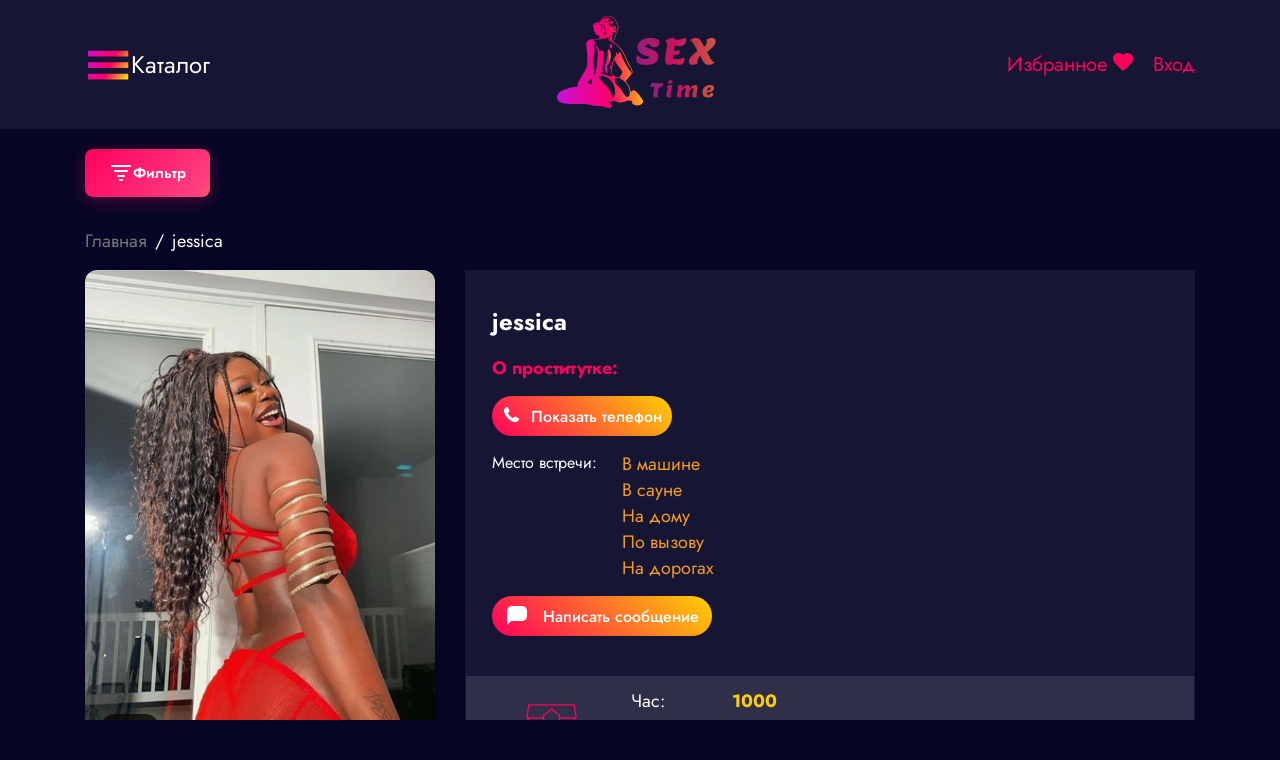

--- FILE ---
content_type: text/html; charset=UTF-8
request_url: https://arsenev.intimzone24.com/post/jessica
body_size: 39535
content:
<!doctype html>
<html lang="ru">
<head>
    <meta charset="UTF-8">
    <meta name="viewport"
          content="width=device-width, user-scalable=no, initial-scale=1.0, maximum-scale=1.0, minimum-scale=1.0">
    <meta http-equiv="X-UA-Compatible" content="ie=edge">

    <link rel="apple-touch-icon" sizes="57x57" href="/favicons/apple-icon-57x57.png">
    <link rel="apple-touch-icon" sizes="60x60" href="/favicons/apple-icon-60x60.png">
    <link rel="apple-touch-icon" sizes="72x72" href="/favicons/apple-icon-72x72.png">
    <link rel="apple-touch-icon" sizes="76x76" href="/favicons/apple-icon-76x76.png">
    <link rel="apple-touch-icon" sizes="114x114" href="/favicons/apple-icon-114x114.png">
    <link rel="apple-touch-icon" sizes="120x120" href="/favicons/apple-icon-120x120.png">
    <link rel="apple-touch-icon" sizes="144x144" href="/favicons/apple-icon-144x144.png">
    <link rel="apple-touch-icon" sizes="152x152" href="/favicons/apple-icon-152x152.png">
    <link rel="apple-touch-icon" sizes="180x180" href="/favicons/apple-icon-180x180.png">
    <link rel="icon" type="image/png" sizes="192x192" href="/favicons/android-icon-192x192.png">
    <link rel="icon" type="image/png" sizes="32x32" href="/favicons/favicon-32x32.png">
    <link rel="icon" type="image/png" sizes="96x96" href="/favicons/favicon-96x96.png">
    <link rel="icon" type="image/png" sizes="16x16" href="/favicons/favicon-16x16.png">
    <link rel="manifest" href="/favicons/manifest.json">
    <meta name="msapplication-TileColor" content="#ffffff">
    <meta name="msapplication-TileImage" content="/favicons/ms-icon-144x144.png">
    <meta name="theme-color" content="#ffffff">
    <meta name="verification" content="35937e34256cf4e5b2f7da08871d2a0b" />

    <title>Проститутка jessica возраст 20, в арсеньеве цена от 1000 ID 62992 | Фото, услуги, встречи</title>

    <meta name="description" content="Проститутка jessica в арсеньеве только реальные встречи без посредников в арсеньеве ID анкеты  62992">

    
    
    <meta property="og:title" content="Проститутка jessica возраст 20, в арсеньеве цена от 1000 ID 62992 | Фото, услуги, встречи"/>
    <meta property="og:description" content="Проститутка jessica в арсеньеве только реальные встречи без посредников в арсеньеве ID анкеты  62992"/>
    <meta property="og:url" content="https://arsenev.intimzone24.com/post/jessica"/>
            <meta property="og:image" content="/521-741/thumbs/uploads/aaa/files/480x672_102229.jpg"/>
        <meta property="og:site_name" content="arsenev.intimzone24.com"/>
    <meta property="og:locale" content="ru_RU"/>
    <meta property="og:type" content="website">
            <link rel="stylesheet" href="/new/css/slick.css">
                <link rel="stylesheet" href="/new/css/slick-theme.css">
    
    <link rel="stylesheet" href="/new/font/stylesheet.css?v=1">
    <link rel="stylesheet" href="/new/css/style.css?v=26">
    <meta name="viewport" content="width=device-width, initial-scale=1">
    <meta name="csrf-token" content="R8zBzlcdS1k2dzMQnZuNYGqzMGUDynX3zTGTVAIX">
    <link rel="preconnect" href="https://mc.yandex.ru">
</head>

<body>
<header>
    <div class="container">
        <div class="row">
            <div class="col-2 col-sm-3 center">
                <div class="burger-menu" onclick="showPanel(this)" data-target="side-panel">
                    <svg width="46" height="46" viewBox="0 0 46 46" fill="none" xmlns="http://www.w3.org/2000/svg">
                        <path
                            d="M2.875 8.625V14.375H43.125V8.625H2.875ZM2.875 20.125V25.875H43.125V20.125H2.875ZM2.875 31.625V37.375H43.125V31.625H2.875Z"
                            fill="url(#paint0_linear_306_1619)"/>
                        <defs>
                            <linearGradient id="paint0_linear_306_1619" x1="3" y1="2.49999" x2="49.045" y2="24.7248"
                                            gradientUnits="userSpaceOnUse">
                                <stop stop-color="#C811D6"/>
                                <stop offset="0.5625" stop-color="#FF0066"/>
                                <stop offset="1" stop-color="#FFE600"/>
                            </linearGradient>
                        </defs>
                    </svg>
                    <span class="burger-menu-text">Каталог</span>
                </div>
            </div>
            <div class="col-6">
                <div class="logo">
                    <a href="/">
                        <svg width="187" height="103" viewBox="0 0 187 103" fill="none"
                             xmlns="http://www.w3.org/2000/svg">
                            <path
                                d="M60.6864 10.8553C58.4874 11.055 57.0717 11.5781 55.6466 12.7193C54.8821 13.3375 52.8908 15.268 52.7397 15.5438C52.6737 15.6484 52.6265 16.0288 52.6171 16.3997C52.6171 16.7611 52.5793 17.1701 52.5416 17.2937C52.4755 17.4839 52.4283 17.5029 52.164 17.4458C51.2674 17.2556 50.6068 17.2081 49.9839 17.2937C48.2945 17.5314 46.7467 18.4349 46.1993 19.4905C45.9256 20.0136 45.9634 21.0502 46.2937 22.1058C46.4447 22.5718 46.6618 23.4277 46.775 24.0078C46.8977 24.5784 47.1054 25.3107 47.2375 25.6245C47.3696 25.9384 47.4829 26.3093 47.4829 26.4519C47.4829 26.7467 47.6811 26.975 48.0019 27.0606C48.2096 27.1081 48.219 27.1462 48.1718 27.888C48.1152 28.9626 48.2379 29.1813 49.2761 29.7995C49.8235 30.1323 50.3803 30.3701 51.0221 30.5508C51.8809 30.7981 52.7681 31.1975 52.7681 31.3496C52.7681 31.3877 52.4849 31.9773 52.1357 32.6715L51.494 33.9364L51.0692 34.0505C50.8333 34.1076 49.1628 34.1932 47.2941 34.2312C45.4537 34.2788 43.7455 34.3548 43.5095 34.4119C41.2161 34.9159 39.791 36.3044 39.3097 38.5013C39.0832 39.5188 39.1775 40.8312 39.6872 43.9315C40.3007 47.5929 40.3478 48.3252 40.3573 53.727C40.3573 59.7183 40.2723 60.6123 39.4418 62.7045C38.9416 63.9789 38.3659 65.0535 36.7615 67.6783C36.0064 68.9051 34.8739 70.8642 34.251 72.0244C33.6187 73.1751 32.6277 74.944 32.0425 75.9426C31.4574 76.9412 30.91 77.9302 30.825 78.1299C30.5513 78.7861 30.5513 79.4518 30.8156 80.4884C30.9477 81.0115 31.0516 81.4394 31.0327 81.449C31.0232 81.4585 30.1644 81.5821 29.1262 81.7247C25.4832 82.2288 22.3782 82.904 19.7828 83.7504C15.9887 84.9867 12.9403 86.5178 11.7889 87.7542C11.015 88.5815 10.2222 90.5216 10.0618 91.9576C9.98626 92.6614 10.2222 93.8502 10.5903 94.6015C10.9961 95.4383 11.6945 96.2467 12.5722 96.9029C13.9596 97.9395 15.7528 98.396 19.8771 98.7669C21.1701 98.881 23.5768 98.9381 30.0228 98.9951C39.2814 99.0712 39.036 99.0617 42.1033 99.6989C42.9621 99.8796 44.4722 100.193 45.4537 100.403C47.7282 100.888 49.1628 101.011 51.1636 100.935C53.6175 100.831 54.5235 100.983 58.1476 102.105C60.8752 102.951 62.8571 103.123 63.8575 102.609C64.5088 102.267 64.707 101.953 64.707 101.287C64.6975 100.269 63.8009 98.9095 62.4513 97.8634C62.1587 97.6352 61.9228 97.426 61.9228 97.3879C61.9228 97.2167 62.8949 96.8839 63.7537 96.7507C64.8957 96.5796 64.9051 96.5796 65.7546 96.1801C66.1321 95.9994 66.5756 95.8568 66.7644 95.8568C66.9532 95.8568 67.5477 96.0089 68.0763 96.1992C71.4078 97.3689 72.1251 97.5211 73.9089 97.445C75.3245 97.3784 76.4382 97.1216 78.3069 96.4179C79.9963 95.7902 81.0344 95.5715 82.3557 95.562C83.4977 95.562 84.2244 95.7236 84.6208 96.0755C84.8285 96.2467 84.8851 96.4369 85.0078 97.1882C85.2437 98.6908 85.659 99.2424 86.9331 99.7369C89.84 100.878 93.2659 100.479 94.9553 98.8049C95.7197 98.0441 95.9463 97.5306 95.9368 96.5225C95.9274 95.4954 95.7764 95.153 94.4551 93.1274C92.6713 90.3885 91.6803 89.1331 89.8116 87.2406C88.8112 86.223 88.462 85.9377 87.9146 85.6619C86.6783 85.0438 85.8194 85.1104 85.2626 85.8426C84.9323 86.2706 84.5831 86.4418 84.0262 86.4418C83.4505 86.4418 83.4128 86.3752 83.158 84.749C82.7144 81.9245 81.5063 79.5564 79.1186 76.8651C78.4673 76.1233 78.4296 75.9521 78.8921 75.6858C79.0336 75.6097 79.3451 75.3054 79.581 75.0201C82.4029 71.6345 83.9507 69.8371 84.4793 69.314C85.5269 68.2869 85.7251 67.6878 85.4702 66.3184C85.2437 65.0915 84.9889 64.5114 83.2523 61.2875C82.8276 60.5077 81.5913 58.1492 80.7419 56.5324C80.4115 55.9048 79.8264 54.6399 79.4394 53.727C77.5424 49.2382 76.542 47.2886 74.9659 44.9776C74.0976 43.7033 73.503 42.9805 72.1629 41.516C70.4169 39.6234 69.5958 38.9482 67.4722 37.6644C66.5379 37.1033 66.2548 36.8084 66.3208 36.4566C66.3491 36.3234 66.6228 35.8384 66.9343 35.3629C67.6044 34.3643 67.9064 33.7177 68.4349 32.177C68.6425 31.5494 68.9257 30.8836 69.0484 30.6934C69.2654 30.3606 69.2654 30.3416 69.105 30.2845C68.9445 30.237 68.9445 30.1894 69.0484 29.6854C69.2182 28.9055 69.3032 28.7248 69.8317 28.0972C70.549 27.2223 70.6811 26.8894 70.8227 25.558C70.9548 24.4358 70.9737 24.3502 71.455 23.4372C71.908 22.5623 71.9458 22.4577 71.908 21.9632C71.8797 21.5542 71.7665 21.2214 71.4267 20.5747C71.1813 20.1087 70.5395 18.8248 70.0016 17.7216C68.8785 15.4107 68.199 14.317 67.2646 13.328C66.066 12.0631 64.8957 11.3594 63.3951 11.036C62.3192 10.7983 61.7152 10.7602 60.6864 10.8553ZM63.1497 11.5115C64.0841 11.7493 65.2449 12.3294 66.1604 13.0236C67.3401 13.9271 67.7365 14.4882 69.1711 17.3127C69.6807 18.3303 70.2753 19.4335 70.4924 19.7663C71.2096 20.8695 71.5116 22.0297 71.2757 22.7525C71.1153 23.228 70.6245 23.8652 69.6335 24.8828C68.9917 25.539 68.7464 25.7387 68.6614 25.6626C68.5953 25.6055 68.4915 25.5865 68.4349 25.6245C68.2273 25.7577 68.3594 25.4343 68.6709 25.0444C68.8502 24.8257 69.0012 24.5975 69.0012 24.5404C69.0012 24.4928 68.4821 24.683 67.8498 24.9779C66.5379 25.577 65.6979 25.8908 65.613 25.8052C65.5186 25.7101 66.0943 25.2917 66.9248 24.8733C67.812 24.4168 68.567 23.8747 68.9257 23.4372C69.1711 23.1424 69.6618 22.3816 69.6618 22.3055C69.6618 22.277 69.3126 22.5147 68.8879 22.8191C67.9158 23.5228 66.5096 24.2646 65.6602 24.5214C64.8013 24.7877 64.6598 24.7686 65.3959 24.4833C67.057 23.8366 68.501 22.8476 68.8502 22.1153C69.0106 21.7634 69.0484 21.2974 68.9162 21.2974C68.869 21.2974 68.6992 21.1833 68.5387 21.0502L68.2556 20.8124L68.199 21.0787C67.9536 22.2104 67.3967 22.7905 66.1226 23.1995C65.915 23.266 65.6035 23.4087 65.4242 23.5038C65.2543 23.5989 65.0467 23.675 64.9618 23.656C64.8863 23.6369 65.1694 23.3992 65.5941 23.1234C66.1981 22.724 66.3586 22.5718 66.3586 22.3911C66.3586 22.0868 66.4907 21.8015 67.1325 20.6983C68.0291 19.1767 67.8875 19.1577 66.3586 20.5937C64.7636 22.0773 64.6126 22.1248 63.9614 21.3735C63.5933 20.9551 63.4989 20.8885 63.3573 20.9741C63.2724 21.0312 63.178 21.1833 63.1686 21.307C63.112 21.6969 62.9987 21.6969 62.8194 21.307C62.6967 21.0217 62.4891 20.8219 61.9605 20.4796C61.5736 20.2323 61.2621 19.9946 61.2621 19.9565C61.2621 19.9185 61.4603 19.8424 61.7152 19.7853C63.8859 19.2908 63.8953 19.2908 64.773 18.7582C65.8772 18.102 66.453 17.5505 66.453 17.1891C66.453 17.0084 66.3963 16.9038 66.2925 16.8657C65.8867 16.7421 65.6413 16.5614 65.3676 16.162C65.0278 15.6675 64.5371 15.3061 64.2256 15.3061C63.8575 15.3061 63.8953 15.6865 64.3389 16.4283C64.5182 16.7231 64.6598 17.0559 64.6598 17.1701C64.6598 17.4934 64.2634 17.9879 63.7632 18.2827C62.5268 19.0245 60.3183 19.5856 60.3183 19.1672C60.3183 18.958 60.4977 18.8533 61.7907 18.3493C63.1686 17.7977 63.7632 17.4744 63.9047 17.2081C64.0369 16.9703 63.9236 16.1049 63.7537 15.9623C63.6499 15.8767 63.5178 15.8862 63.2063 16.0098C62.6684 16.219 62.4513 16.4663 62.5268 16.7801C62.6023 17.0845 62.4513 17.094 61.6774 16.8277C61.0451 16.609 60.6392 16.3332 60.7336 16.181C60.7902 16.0764 61.2244 15.9242 62.2342 15.6389C62.5268 15.5628 62.7722 15.4487 62.7722 15.3917C62.7722 15.23 61.7718 15.3917 60.9696 15.6865C60.5732 15.8291 59.922 16.181 59.5067 16.4663C58.6573 17.0464 56.8358 18.0069 56.3828 18.102C56.0241 18.1876 55.892 18.026 56.1185 17.7882C56.3167 17.56 58.0533 16.666 60.2051 15.6865C61.1489 15.2585 61.9228 14.8781 61.9228 14.8591C61.9228 14.8306 61.8284 14.7355 61.7152 14.6404L61.5075 14.4692L61.8945 14.4121C62.1021 14.3741 62.3664 14.26 62.4796 14.1553C62.7061 13.9366 62.7061 13.9651 62.5834 13.6418L62.4891 13.385L61.4226 13.4516C60.1862 13.5277 59.3746 13.6893 58.1665 14.0698C57.2888 14.3551 56.732 14.4311 56.732 14.26C56.732 14.1553 57.7701 13.832 59.7993 13.3089C62.5929 12.5957 63.0364 12.3579 61.6113 12.3579C59.9503 12.3579 57.8362 12.7764 56.6848 13.347C56.1657 13.6038 55.8826 13.8415 55.3635 14.4216C54.4008 15.4963 53.7779 16.2571 53.5042 16.6565C53.2305 17.075 53.1456 17.0369 53.1456 16.5043C53.155 15.8862 53.4382 15.4107 54.297 14.5928C55.3068 13.6323 56.5621 12.7574 57.7984 12.1677C59.7049 11.2548 61.3093 11.055 63.1497 11.5115ZM52.0791 18.511C53.1739 18.8533 53.9384 19.3859 54.3819 20.1372C54.9576 21.1168 55.3352 22.8761 55.1842 23.9032C55.137 24.1885 55.0143 24.4643 54.835 24.664C54.6839 24.8447 54.5613 25.0254 54.5613 25.0825C54.5613 25.13 54.6934 25.4534 54.8538 25.7957C55.1558 26.4614 55.3824 27.6407 55.2313 27.7929C55.1842 27.8404 55.1181 27.7548 55.0803 27.5551C54.9388 26.8894 54.3914 26.043 54.3631 26.4519C54.3631 26.5185 54.2876 26.3188 54.1932 26.005C54.1082 25.6816 53.8534 25.092 53.6363 24.683C53.4193 24.2741 53.24 23.9222 53.24 23.9032C53.24 23.8271 53.759 23.9793 54.0611 24.1505C54.3536 24.3217 54.3536 24.3217 54.4103 24.1219C54.5329 23.656 54.5707 22.1629 54.4763 21.5923C54.3631 20.898 54.1554 20.5937 53.844 20.6698C53.6647 20.7173 53.5514 20.6317 53.2116 20.1848C52.551 19.3288 52.0225 18.8533 51.3052 18.492C50.7672 18.2162 50.7012 18.1686 50.9749 18.2067C51.1542 18.2447 51.6544 18.3778 52.0791 18.511ZM49.0118 19.0245C48.974 19.0531 48.7003 19.1291 48.4078 19.1957C48.1152 19.2623 47.7282 19.4049 47.5584 19.5191C47.3035 19.6997 46.8694 20.3274 46.6995 20.7744C46.6712 20.8219 46.624 20.841 46.5863 20.8029C46.4447 20.6698 46.8316 19.8804 47.2752 19.3764C47.5206 19.1101 47.9076 18.7678 48.1435 18.6156L48.5682 18.3398L48.823 18.6536C48.9646 18.8248 49.0495 18.996 49.0118 19.0245ZM55.1275 18.8819C55.9864 19.0531 56.1846 19.1767 56.5055 19.7473C56.8452 20.3559 57.6191 21.5067 58.1099 22.1534C58.6762 22.8856 58.8083 23.2565 58.9121 24.4643C58.9593 25.0539 59.0914 25.9954 59.1952 26.5661C59.4123 27.6978 59.3934 28.1257 59.0914 28.7153C58.8177 29.2574 58.695 29.2859 58.78 28.7914C58.8272 28.5632 58.8555 27.9545 58.8555 27.4315C58.8555 26.5565 58.8272 26.4139 58.4874 25.558C58.2892 25.0444 58.0438 24.5214 57.94 24.3882C57.7984 24.2075 57.7607 24.0554 57.8079 23.8557C57.8551 23.6179 57.8079 23.5228 57.487 23.1995C57.2794 22.9902 57.0717 22.8191 57.0151 22.8191C56.8924 22.8191 56.8924 22.5623 57.0151 22.4862C57.0623 22.4577 57.3265 22.5908 57.6002 22.7905L58.1005 23.1519L57.8739 22.8381C57.7607 22.6669 57.3643 22.296 57.0151 22.0107C56.3639 21.4876 55.8071 20.86 55.9109 20.7649C55.9297 20.7364 56.1185 20.8029 56.3167 20.9075C56.5149 21.0121 56.6848 21.0882 56.7131 21.0692C56.7697 21.0026 56.5338 20.2228 56.3733 19.985C56.1657 19.6712 55.2219 19.2433 55.1181 19.4144C55.0709 19.481 55.0331 19.5666 55.0331 19.6046C55.0331 19.6427 54.9671 19.7378 54.8821 19.8234C54.7406 19.966 54.7028 19.928 54.4103 19.3764C54.0516 18.6822 54.0233 18.5871 54.2592 18.6822C54.3442 18.7202 54.7406 18.8058 55.1275 18.8819ZM70.4263 25.2156C70.4546 26.1286 70.2281 26.7372 69.5297 27.5741C68.9257 28.2969 68.6992 28.82 68.2933 30.5223C67.7459 32.8142 67.1797 34.0505 65.9527 35.6007L65.4054 36.3044L65.1033 36.1808C64.924 36.1047 64.8202 36.0001 64.8485 35.924C64.8674 35.8574 64.8957 34.5546 64.8957 33.0424C64.8957 30.3796 64.9051 30.2655 65.1128 29.8185C65.226 29.5617 65.4714 29.1623 65.6602 28.9341L65.9905 28.5251L65.6791 28.5822L65.3676 28.6297L65.7357 28.392L66.1038 28.1542L65.8678 28.0496C65.6696 27.9545 65.4809 27.9735 64.8674 28.1352C64.4427 28.2493 63.9991 28.3254 63.8859 28.3254C63.6971 28.3159 63.6877 28.3064 63.8575 28.2684C63.9614 28.2493 64.5276 27.9831 65.1128 27.6978C65.6979 27.4029 66.1981 27.1937 66.2264 27.2223C66.2642 27.2508 66.2453 27.4125 66.1887 27.5646L66.0849 27.8594L66.3869 27.7073C66.5568 27.6217 66.8493 27.3744 67.0475 27.1652C67.5006 26.6707 67.51 26.9274 67.057 27.46L66.7267 27.8499L67.2552 27.6122C67.5477 27.479 67.812 27.3934 67.8403 27.422C67.8781 27.4505 67.9253 27.7643 67.9536 28.1257L68.0102 28.7629L68.2839 28.0021C68.7841 26.6041 68.9823 26.2427 69.6241 25.5675C69.9733 25.2061 70.2942 24.9113 70.3414 24.9113C70.3791 24.9113 70.4169 25.0539 70.4263 25.2156ZM57.5436 26.547C58.1665 27.479 58.3836 28.3349 58.1382 28.9721C57.8928 29.6378 57.1567 30.256 56.9679 29.9517C56.9302 29.8946 56.8263 29.8946 56.6753 29.9517C56.3828 30.0658 55.9769 30.0753 55.9769 29.9612C55.9769 29.9231 56.2223 29.79 56.5243 29.6854C57.1472 29.4476 57.2982 29.2574 57.3643 28.5727C57.4115 28.1257 57.2794 26.7753 57.1472 26.3093C57.0623 26.0145 57.2699 26.1381 57.5436 26.547ZM63.6216 30.0943C63.6216 30.2179 62.4891 34.545 62.4513 34.5926C62.423 34.6116 62.2909 34.5641 62.1587 34.4785C61.97 34.3548 61.9228 34.2407 61.9228 33.9174C61.9228 33.6891 61.885 33.4704 61.8378 33.4133C61.7435 33.3182 61.4509 32.3672 61.4509 32.1485C61.4509 32.0534 61.5547 32.1105 61.7623 32.3102C62.0832 32.624 62.2059 32.6811 62.2059 32.5194C62.2059 32.4718 62.3664 32.177 62.574 31.8632C62.7722 31.5494 62.9609 31.1214 62.9987 30.9122C63.0931 30.3035 63.2158 30.0468 63.4328 30.0468C63.5367 30.0468 63.6216 30.0658 63.6216 30.0943ZM60.3278 31.73C60.8186 32.177 61.0168 32.5764 61.2149 33.518C61.2999 33.9364 61.4131 34.4024 61.4698 34.545C61.6491 35.011 62.3192 35.4865 64.4804 36.7038C68.5293 38.9768 70.4263 40.4603 72.4366 42.933C74.8338 45.8811 76.5043 48.8197 78.9581 54.4402C79.9585 56.7512 81.3459 59.4806 82.3086 61.0497C84.1961 64.1215 84.7907 65.5005 84.8001 66.8985L84.8096 67.6593L83.9791 68.7244C83.073 69.8846 82.9126 70.0463 83.0164 69.6944C83.1863 69.1048 83.5921 68.344 83.8375 68.1348C84.1489 67.8685 84.1395 67.8875 83.9602 67.2599C83.8564 66.9175 83.6204 66.5466 83.1013 65.9379C81.3459 63.8838 79.2601 60.4696 77.0328 56.0094C75.4284 52.8045 74.8338 51.3304 74.2298 48.9909C74.1071 48.4964 73.9372 47.9733 73.8617 47.8212C73.6729 47.4693 73.2293 47.2411 72.7952 47.2791C72.4743 47.3076 72.3894 47.3932 71.5494 48.5154C71.0586 49.1811 70.6245 49.7232 70.5867 49.7232C70.4735 49.7422 70.3225 48.7722 70.3225 47.9924C70.3225 47.3742 70.2847 47.146 70.1337 46.8987C69.8223 46.3947 69.8317 46.3661 69.2466 48.8958C68.869 50.4935 68.5953 51.1497 67.8214 52.348C67.1608 53.3561 66.1226 55.3627 65.8678 56.1045C65.7734 56.3898 65.5375 57.2077 65.3582 57.9114C64.707 60.4221 64.5371 60.6979 63.6593 60.793C63.3668 60.8215 63.0742 60.8976 63.0176 60.9546C62.9609 61.0212 62.9138 61.3826 62.9232 61.8391C62.9421 62.7806 63.1686 63.4843 63.716 64.2642L64.0935 64.8158V66.499C64.0935 67.4215 64.0652 68.1823 64.0369 68.1823C63.9991 68.1823 63.7349 68.0397 63.4423 67.859C62.9798 67.5737 62.2059 67.2789 62.2059 67.374C62.2059 67.393 62.7061 67.7544 63.3196 68.1728C64.6031 69.0573 65.2921 69.6469 65.8112 70.3126L66.1887 70.7881L65.8678 70.9498C65.3959 71.197 64.4238 71.3397 63.7726 71.2731C62.9043 71.178 61.8378 70.8832 60.3183 70.3316C58.6573 69.723 58.1476 69.5898 56.2601 69.276C55.4579 69.1524 54.6273 68.9907 54.4291 68.9336C53.9006 68.7815 53.5231 68.3725 53.5231 67.9541C53.5231 67.5642 53.4287 67.6022 55.0992 67.3169L56.345 67.1077L56.0619 66.5371C55.6655 65.7477 55.505 64.9109 55.505 63.5224C55.505 62.0198 55.5994 61.0307 56.1185 56.9604C56.345 55.1535 56.5904 53.1373 56.647 52.4716C56.7792 50.9785 56.7131 48.1635 56.5149 47.4978C56.1751 46.2805 55.6655 45.6053 54.8727 45.301L54.4386 45.1298L54.0611 45.5578C53.1645 46.5563 53.0323 46.6895 52.9474 46.6895C52.8341 46.6895 52.2395 45.4722 51.6355 44.0266C50.72 41.8298 50.4558 41.4018 49.7196 41.0309C49.2194 40.7837 48.521 40.7076 48.521 40.8978C48.521 40.9644 48.8325 41.6776 49.2194 42.4955C50.4464 45.1013 50.7861 46.5563 50.7861 49.2382C50.7861 50.7788 50.7106 51.6728 50.3237 55.1535C50.2198 56.0664 50.0688 57.6927 49.9839 58.7673C49.5875 63.9694 48.9174 66.8224 47.5206 69.276C46.8411 70.4457 46.4353 70.9878 46.3409 70.8166C46.2843 70.7215 46.3786 70.4267 46.624 69.9322C46.8316 69.5138 47.0393 69.0097 47.0959 68.8005C47.228 68.325 47.228 67.3264 47.1054 66.1186C46.8977 63.9884 46.6335 60.6884 46.5296 58.8434C46.3975 56.4659 46.5108 54.1739 46.8694 51.8725C47.7282 46.4612 47.766 45.3866 47.1525 41.7918C46.8411 39.8897 46.8128 39.6044 46.9449 39.4237C47.0487 39.2811 47.0959 39.2811 47.6056 39.4523C48.4644 39.7471 48.6343 39.5664 48.3889 38.6059C48.0491 37.284 46.8788 35.6577 45.8973 35.1442C45.7274 35.0586 45.5953 34.954 45.5953 34.9159C45.5953 34.8779 46.3975 34.8589 47.3885 34.8779C49.6724 34.9254 51.3618 34.7352 52.4661 34.3263C53.7685 33.8508 54.0139 33.8128 56.1657 33.8128C58.1571 33.8033 58.2043 33.8033 58.7328 33.5465C59.3179 33.2707 59.4973 33.0329 59.6577 32.2721C59.8276 31.4638 59.8465 31.3782 59.8936 31.3782C59.922 31.3782 60.1107 31.5398 60.3278 31.73ZM68.0951 55.9618C68.8879 57.7973 69.6524 59.0146 71.4078 61.24C73.3143 63.6555 74.8526 65.7382 75.098 66.2613C75.5605 67.1933 75.3717 67.7639 73.8994 70.0368C73.4181 70.7691 72.9084 71.6345 72.7574 71.9674L72.4837 72.576L72.0874 72.5094C71.0681 72.3383 68.7652 71.6821 68.1329 71.3872C67.3118 71.0068 66.972 70.7215 66.2264 69.78C65.915 69.3996 65.4809 68.9336 65.2449 68.7529L64.8296 68.4201L64.8768 65.9475C64.9146 64.5019 64.9901 63.0754 65.075 62.5143C65.3487 60.6503 66.0094 58.0731 66.5568 56.6751C66.8682 55.8762 67.4534 54.9347 67.5949 54.9823C67.6421 55.0013 67.8686 55.4388 68.0951 55.9618ZM56.2129 71.0734C58.4591 71.6345 60.3655 72.576 62.2814 74.0596C63.0364 74.6492 64.2539 76.0092 65.2732 77.4072C66.066 78.5103 66.9343 80.5075 67.3873 82.3049C67.8309 84.0928 67.9064 84.787 67.9158 87.0599C67.9158 89.019 67.8875 89.3328 67.6988 90.0937C67.4817 90.9591 66.8965 92.2239 66.67 92.3095C66.4341 92.4046 65.8678 92.2334 65.6507 91.9957C65.528 91.8625 65.3393 91.5202 65.2166 91.2158C64.0652 88.3153 62.8949 85.9568 61.6774 84.1118C60.4694 82.2763 58.3364 79.6706 57.4115 78.9098C56.43 78.0919 54.0799 75.7239 53.4948 74.9535C52.9474 74.2403 52.7397 73.8123 52.4944 72.8898C52.3811 72.4714 52.1735 71.9293 52.0413 71.6821C51.8809 71.3872 51.8243 71.1875 51.8809 71.1305C51.9281 71.0829 52.2207 70.9783 52.5321 70.8927C53.3438 70.693 54.9954 70.7691 56.2129 71.0734ZM71.304 73.004C72.3799 73.2132 72.6536 73.3178 73.5219 73.7933C76.995 75.6763 78.8921 77.4357 80.7607 80.4789C81.5913 81.8294 82.2897 83.8835 82.6011 85.9187C82.771 87.0124 82.7521 88.8288 82.5634 89.5516C82.1764 91.0447 81.3081 91.9576 80.27 91.9576C78.9487 91.9576 77.986 90.9876 76.0041 87.6591C74.1826 84.6063 73.5125 83.7504 70.6434 80.8308C68.4632 78.6149 68.2933 78.3677 67.963 77.0648C67.6988 76.0472 67.6327 74.9535 67.7648 73.936C67.8875 73.061 67.963 72.8803 68.2933 72.7377C68.5859 72.6045 69.945 72.7282 71.304 73.004ZM44.7648 73.8599C45.0573 74.2022 45.3122 74.8394 45.3122 75.2388C45.3122 75.4671 45.2272 75.9711 45.1234 76.361C45.0196 76.751 44.9063 77.5403 44.8686 78.1109L44.812 79.138L43.5945 79.0714L42.3675 79.0049L41.9334 78.5484C41.5559 78.168 41.4143 78.0919 41.0179 78.0348C40.4517 77.9587 39.9231 77.778 39.9609 77.6639C39.9892 77.5783 44.4816 73.7077 44.5666 73.6982C44.5949 73.6982 44.6893 73.7743 44.7648 73.8599Z"
                                fill="url(#paint0_linear_306_1604)"/>
                            <path
                                d="M62.8571 39.4143C62.2248 39.7566 62.2531 40.7171 62.9138 42.2483C63.3762 43.3134 63.6216 43.5892 64.018 43.5321C64.1973 43.5131 64.2634 43.399 64.3955 42.933C64.5748 42.2673 64.6126 40.9169 64.4616 40.3653C64.405 40.1561 64.1973 39.8327 63.9991 39.633C63.6122 39.2336 63.2913 39.1765 62.8571 39.4143Z"
                                fill="url(#paint1_linear_306_1604)"/>
                            <path
                                d="M61.2338 44.4546C61.0545 44.5877 60.8185 44.8255 60.7053 45.0062C60.526 45.301 60.5165 45.4627 60.5165 47.6025C60.5165 50.8074 60.2334 52.6904 59.2802 55.6765C57.8834 60.0322 57.6474 61.3541 57.8645 63.5699C58.0816 65.7763 58.8272 68.0017 59.6105 68.791C59.9975 69.1809 60.1485 69.1809 59.8936 68.791C59.7143 68.5057 59.7332 68.287 60.0352 67.4691C60.3372 66.6702 60.375 65.7383 60.1768 64.6541C59.9503 63.4558 59.9408 62.0198 60.1579 61.3065C60.2617 60.9832 60.6015 60.3555 61.0167 59.7374C61.8661 58.482 62.0927 58.0351 62.5362 56.7607C63.2252 54.7636 63.5272 52.8616 63.5272 50.503C63.5272 48.7912 63.4234 47.8022 63.0931 46.4612C62.7533 45.1013 62.4324 44.5592 61.819 44.3215C61.6113 44.2454 61.5075 44.2739 61.2338 44.4546Z"
                                fill="url(#paint2_linear_306_1604)"/>
                            <path
                                d="M103.525 80.96C103.525 79.88 103.805 79.0667 104.365 78.52C104.925 77.9733 105.592 77.7 106.365 77.7C107.152 77.7 108.219 77.8333 109.565 78.1C110.912 78.3667 111.925 78.5067 112.605 78.52C113.739 78.3067 114.819 78.0467 115.845 77.74C115.952 78.0867 116.005 78.52 116.005 79.04C116.005 80.12 115.692 80.9333 115.065 81.48C114.452 82.0267 113.665 82.3 112.705 82.3C112.465 82.3 112.145 82.2867 111.745 82.26C111.012 86.1133 110.645 88.2667 110.645 88.72C110.645 90.0133 110.845 90.98 111.245 91.62C110.445 92.22 109.612 92.52 108.745 92.52C107.879 92.52 107.259 92.2733 106.885 91.78C106.512 91.2733 106.325 90.5267 106.325 89.54C106.325 88.54 106.712 85.8867 107.485 81.58C105.979 81.78 104.712 82.0067 103.685 82.26C103.579 81.9267 103.525 81.4933 103.525 80.96ZM125.72 76.84C125.72 77.3467 125.453 77.7867 124.92 78.16C124.387 78.52 123.78 78.7 123.1 78.7C122.42 78.7 121.88 78.5667 121.48 78.3C121.093 78.0333 120.9 77.6733 120.9 77.22C120.9 76.6067 121.187 76.1267 121.76 75.78C122.333 75.4333 122.94 75.26 123.58 75.26C124.22 75.26 124.733 75.3933 125.12 75.66C125.52 75.9267 125.72 76.32 125.72 76.84ZM121.82 92.5C120.993 92.5 120.393 92.2933 120.02 91.88C119.647 91.4667 119.46 90.84 119.46 90C119.46 89.1467 119.887 86.8733 120.74 83.18L119.62 81.5C121.287 80.5 122.6 80 123.56 80C124.107 80 124.493 80.12 124.72 80.36C124.947 80.5867 125.06 80.96 125.06 81.48C125.06 81.68 124.813 82.8533 124.32 85C123.827 87.1467 123.58 88.68 123.58 89.6C123.58 90.52 123.787 91.16 124.2 91.52C123.453 92.1733 122.66 92.5 121.82 92.5ZM142.774 83.56L142.974 83.66C144.4 81.22 146.147 80 148.214 80C149.827 80 150.634 80.8067 150.634 82.42C150.634 83.1133 150.434 84.2867 150.034 85.94C149.647 87.5933 149.454 88.84 149.454 89.68C149.454 90.52 149.594 91.1333 149.874 91.52C149.167 92.1733 148.42 92.5 147.634 92.5C146.1 92.5 145.334 91.6733 145.334 90.02C145.334 89.4067 145.534 88.3667 145.934 86.9C146.334 85.4333 146.534 84.48 146.534 84.04C146.534 83.44 146.307 83.14 145.854 83.14C145.48 83.14 145.06 83.3067 144.594 83.64C144.14 83.96 143.7 84.4 143.274 84.96C142.86 85.5067 142.507 86.2067 142.214 87.06C141.934 87.9 141.794 88.76 141.794 89.64C141.794 90.5067 141.934 91.1333 142.214 91.52C141.507 92.1733 140.76 92.5 139.974 92.5C138.44 92.5 137.674 91.6733 137.674 90.02C137.674 89.4067 137.874 88.3667 138.274 86.9C138.674 85.4333 138.874 84.48 138.874 84.04C138.874 83.44 138.647 83.14 138.194 83.14C137.82 83.14 137.4 83.3067 136.934 83.64C136.48 83.96 136.04 84.4 135.614 84.96C135.2 85.5067 134.847 86.2067 134.554 87.06C134.274 87.9 134.134 88.76 134.134 89.64C134.134 90.5067 134.274 91.1333 134.554 91.52C133.847 92.1733 133.1 92.5 132.314 92.5C130.78 92.5 130.014 91.6733 130.014 90.02C130.014 89.4867 130.147 88.4533 130.414 86.92C130.694 85.3867 130.98 83.9867 131.274 82.72L130.234 81.12C131.554 80.3733 132.774 80 133.894 80C135.014 80 135.574 80.5067 135.574 81.52C135.574 82.1867 135.42 82.8667 135.114 83.56L135.314 83.66C136.74 81.22 138.487 80 140.554 80C141.3 80 141.887 80.1867 142.314 80.56C142.754 80.9333 142.974 81.4933 142.974 82.24C142.974 82.64 142.907 83.08 142.774 83.56ZM161.151 92.5C159.324 92.5 157.911 92.0267 156.911 91.08C155.924 90.1333 155.431 88.8533 155.431 87.24C155.431 85.0933 156.164 83.3533 157.631 82.02C159.111 80.6733 160.964 80 163.191 80C164.431 80 165.371 80.28 166.011 80.84C166.651 81.3867 166.971 82.1133 166.971 83.02C166.971 84.26 166.364 85.2933 165.151 86.12C163.951 86.9333 162.091 87.3467 159.571 87.36C159.611 88.2133 159.804 88.8867 160.151 89.38C160.498 89.86 160.931 90.1 161.451 90.1C161.971 90.1 162.418 89.9267 162.791 89.58C163.178 89.2333 163.371 88.6667 163.371 87.88C165.318 87.88 166.291 88.34 166.291 89.26C166.291 90.0467 165.811 90.7867 164.851 91.48C163.891 92.16 162.658 92.5 161.151 92.5ZM162.851 82.34C162.171 82.34 161.544 82.68 160.971 83.36C160.411 84.04 160.004 84.84 159.751 85.76C161.084 85.6533 162.084 85.3533 162.751 84.86C163.431 84.3533 163.771 83.82 163.771 83.26C163.771 82.9933 163.684 82.7733 163.511 82.6C163.351 82.4267 163.131 82.34 162.851 82.34Z"
                                fill="url(#paint3_linear_306_1604)"/>
                            <path
                                d="M102.799 32.9C105.967 32.9 108.343 33.272 109.927 34.016C111.511 34.736 112.303 35.9 112.303 37.508C112.303 39.092 111.811 40.304 110.827 41.144C109.867 41.96 108.763 42.368 107.515 42.368C106.267 42.368 105.139 42.056 104.131 41.432C103.147 40.784 102.463 39.932 102.079 38.876C101.191 38.876 100.339 39.176 99.5231 39.776C98.7311 40.352 98.2271 41.108 98.0111 42.044C102.763 43.196 106.171 44.54 108.235 46.076C110.299 47.612 111.331 49.58 111.331 51.98C111.331 54.38 110.239 56.3 108.055 57.74C105.895 59.18 102.967 59.9 99.2711 59.9C95.5991 59.9 92.9951 59.396 91.4591 58.388C89.9231 57.38 89.1551 56.048 89.1551 54.392C89.1551 52.736 89.6711 51.212 90.7031 49.82C91.2071 50.9 92.1671 51.872 93.5831 52.736C95.0231 53.6 96.4391 54.032 97.8311 54.032C100.399 54.032 102.031 53.216 102.727 51.584C98.7431 51.056 95.7071 49.952 93.6191 48.272C91.5311 46.568 90.4871 44.516 90.4871 42.116C90.4871 40.508 90.9191 39.08 91.7831 37.832C92.6471 36.56 93.7511 35.588 95.0951 34.916C97.7351 33.572 100.303 32.9 102.799 32.9ZM122.22 59.936C120.804 59.936 119.76 59.492 119.088 58.604C118.416 57.692 118.08 56.348 118.08 54.572C118.08 52.772 118.836 47.696 120.348 39.344L118.44 35.492C121.152 33.74 123.624 32.864 125.856 32.864C127.272 32.864 128.148 33.536 128.484 34.88C131.196 34.808 134.58 34.196 138.636 33.044C138.828 33.836 138.924 34.616 138.924 35.384C138.924 37.328 138.276 38.792 136.98 39.776C135.708 40.76 134.064 41.252 132.048 41.252C130.68 41.252 129.336 40.964 128.016 40.388C127.824 41.468 127.488 43.232 127.008 45.68C127.896 45.848 128.652 45.932 129.276 45.932C130.26 45.74 131.34 45.464 132.516 45.104C132.636 45.512 132.696 46.184 132.696 47.12C132.696 48.032 132.324 48.764 131.58 49.316C130.836 49.868 129.996 50.144 129.06 50.144C128.148 50.144 127.212 50.036 126.252 49.82C125.988 51.332 125.856 52.76 125.856 54.104H131.688C133.512 53.84 135.348 53.372 137.196 52.7C137.34 53.132 137.412 53.72 137.412 54.464C137.412 55.88 136.992 57.14 136.152 58.244C135.336 59.348 134.196 59.9 132.732 59.9C131.964 59.9 130.836 59.744 129.348 59.432C127.884 59.144 126.792 58.964 126.072 58.892C124.92 59.588 123.636 59.936 122.22 59.936ZM161.753 59.9C160.145 59.9 158.873 59.48 157.937 58.64C157.001 57.8 155.861 56.12 154.517 53.6L153.005 50.792C151.373 52.736 150.557 54.488 150.557 56.048C150.557 56.816 150.665 57.476 150.881 58.028C149.057 59.276 147.281 59.9 145.553 59.9C144.281 59.9 143.333 59.576 142.709 58.928C142.109 58.28 141.809 57.476 141.809 56.516C141.809 53.66 144.677 50.132 150.413 45.932L147.209 39.884C145.961 37.484 144.497 36.008 142.817 35.456C144.449 33.752 146.381 32.9 148.613 32.9C150.221 32.9 151.493 33.32 152.429 34.16C153.365 35 154.505 36.68 155.849 39.2L157.325 42.008C159.005 40.088 159.845 38.336 159.845 36.752C159.845 36.032 159.725 35.372 159.485 34.772C161.333 33.524 163.121 32.9 164.849 32.9C166.121 32.9 167.057 33.224 167.657 33.872C168.281 34.52 168.593 35.324 168.593 36.284C168.593 39.308 165.737 42.908 160.025 47.084L163.157 52.916C164.405 55.316 165.869 56.792 167.549 57.344C165.917 59.048 163.985 59.9 161.753 59.9Z"
                                fill="url(#paint4_linear_306_1604)"/>
                            <defs>
                                <linearGradient id="paint0_linear_306_1604" x1="10.0477" y1="81.5809" x2="104.541"
                                                y2="77.1195" gradientUnits="userSpaceOnUse">
                                    <stop stop-color="#C811D6"/>
                                    <stop offset="0.5625" stop-color="#FF0066"/>
                                    <stop offset="1" stop-color="#FFE600"/>
                                </linearGradient>
                                <linearGradient id="paint1_linear_306_1604" x1="62.4001" y1="42.5518" x2="64.7751"
                                                y2="42.491" gradientUnits="userSpaceOnUse">
                                    <stop stop-color="#C811D6"/>
                                    <stop offset="0.5625" stop-color="#FF0066"/>
                                    <stop offset="1" stop-color="#FFE600"/>
                                </linearGradient>
                                <linearGradient id="paint2_linear_306_1604" x1="57.7942" y1="63.3424" x2="64.1147"
                                                y2="63.2684" gradientUnits="userSpaceOnUse">
                                    <stop stop-color="#C811D6"/>
                                    <stop offset="0.5625" stop-color="#FF0066"/>
                                    <stop offset="1" stop-color="#FFE600"/>
                                </linearGradient>
                                <linearGradient id="paint3_linear_306_1604" x1="96" y1="86.4008" x2="174.941"
                                                y2="86.4008"
                                                gradientUnits="userSpaceOnUse">
                                    <stop stop-color="#84238C"/>
                                    <stop offset="0.5" stop-color="#C6145B"/>
                                    <stop offset="1" stop-color="#CF7333"/>
                                </linearGradient>
                                <linearGradient id="paint4_linear_306_1604" x1="70" y1="50.5729" x2="186.309"
                                                y2="50.5729"
                                                gradientUnits="userSpaceOnUse">
                                    <stop stop-color="#84238C"/>
                                    <stop offset="0.5" stop-color="#C6145B"/>
                                    <stop offset="1" stop-color="#CF7333"/>
                                </linearGradient>
                            </defs>
                        </svg>
                    </a>
                </div>
            </div>
            <div class="col-4 col-sm-3 center filter-cabinet">
                <a href="/favorites" class="favorites-link" title="Избранное">
                    Избранное
                    <svg width="20" height="18" viewBox="0 0 20 18" fill="none" xmlns="http://www.w3.org/2000/svg">
                        <path
                            d="M10 18L8.55 16.7C3.4 12.1 0 9.1 0 5.5C0 2.4 2.4 0 5.5 0C7.2 0 8.9 0.8 10 2.1C11.1 0.8 12.8 0 14.5 0C17.6 0 20 2.4 20 5.5C20 9.1 16.6 12.1 11.45 16.7L10 18Z"
                            fill="currentColor"/>
                    </svg>
                </a>

                <a class="cabinet_link"                                           href="/login"
                                    >
                                                                Вход
                                    </a>


            </div>
        </div>
    </div>
</header>
<main>
    <div class="container">
        <div class="row">
            
            <script type="application/ld+json">
            {"@context":"https:\/\/schema.org","@type":"BreadcrumbList","itemListElement":[{"@type":"ListItem","position":1,"item":{"@id":"https:\/\/arsenev.intimzone24.com","name":"\u0413\u043b\u0430\u0432\u043d\u0430\u044f"}},{"@type":"ListItem","position":2,"item":{"@id":"https:\/\/arsenev.intimzone24.com\/post\/jessica","name":"jessica"}}]}
        </script>
                <script type="application/ld+json">
            {"@context":"https:\/\/schema.org","@type":"ImageObject","author":"jessica","contentUrl":"https:\/\/arsenev.intimzone24.com\/uploads\/aaa\/files\/480x672_102229.jpg","contentLocation":"\u0410\u0440\u0441\u0435\u043d\u044c\u0435\u0432 \u0420\u043e\u0441\u0441\u0438\u044f","datePublished":"2022-04-13T04:24:58.000000Z","name":"\u041f\u0440\u043e\u0441\u0442\u0438\u0442\u0443\u0442\u043a\u0438 jessica"}
        </script>
    
    <div class="col-12">
    
    <div class="show-filter-btn" onclick="toggleFilterDrawer()">
        <svg width="24" height="24" viewBox="0 0 24 24" fill="none" xmlns="http://www.w3.org/2000/svg">
            <path d="M3 5H21M6 10H18M9 15H15M11 19H13" stroke="white" stroke-width="2" stroke-linecap="round" stroke-linejoin="round"/>
        </svg>
        Фильтр
        <span class="filter-count-badge" id="filterCountBadge" style="display: none;"></span>
    </div>

    
    <div class="filter-overlay" id="filterOverlay" onclick="toggleFilterDrawer()"></div>

    
    <div class="filter-wrap" id="filterDrawer">
        <div class="filter-header">
            <span class="filter-title">Фильтр</span>
            <span class="filter-result-count" id="filterResultCount"></span>
            <button type="button" class="filter-close-btn" onclick="toggleFilterDrawer()">
                <svg width="24" height="24" viewBox="0 0 24 24" fill="none" xmlns="http://www.w3.org/2000/svg">
                    <path d="M18 6L6 18M6 6l12 12" stroke="white" stroke-width="2" stroke-linecap="round"/>
                </svg>
            </button>
        </div>

        <form action="/filter" class="filter-form" id="filterForm">
            <input type="hidden" name="_token" value="R8zBzlcdS1k2dzMQnZuNYGqzMGUDynX3zTGTVAIX">
            
            <div class="filter-item">
                <label class="filter-label">Национальность</label>
                <select name="national_id" class="metro-select filter-select" data-label="Национальность">
                    <option value="">Все</option>
                                            <option
                                                        value="1"
                            data-text="Узбечка">
                            Узбечка
                        </option>
                                            <option
                                                        value="2"
                            data-text="Азиатка">
                            Азиатка
                        </option>
                                            <option
                                                        value="3"
                            data-text="Армянка">
                            Армянка
                        </option>
                                            <option
                                                        value="4"
                            data-text="Мулатка">
                            Мулатка
                        </option>
                                            <option
                                                        value="5"
                            data-text="Негритянка">
                            Негритянка
                        </option>
                                            <option
                                                        value="6"
                            data-text="Русская">
                            Русская
                        </option>
                                            <option
                                                        value="7"
                            data-text="Таджичка">
                            Таджичка
                        </option>
                                            <option
                                                        value="8"
                            data-text="Тайка">
                            Тайка
                        </option>
                                            <option
                                                        value="9"
                            data-text="Украинка">
                            Украинка
                        </option>
                                            <option
                                                        value="10"
                            data-text="Китаянка">
                            Китаянка
                        </option>
                                            <option
                                                        value="11"
                            data-text="Американка">
                            Американка
                        </option>
                                            <option
                                                        value="12"
                            data-text="Арабка">
                            Арабка
                        </option>
                                            <option
                                                        value="13"
                            data-text="Вьетнамка">
                            Вьетнамка
                        </option>
                                            <option
                                                        value="14"
                            data-text="Чешка">
                            Чешка
                        </option>
                                            <option
                                                        value="15"
                            data-text="Японка">
                            Японка
                        </option>
                                            <option
                                                        value="16"
                            data-text="Уйгурка">
                            Уйгурка
                        </option>
                                            <option
                                                        value="17"
                            data-text="Татарка">
                            Татарка
                        </option>
                                            <option
                                                        value="18"
                            data-text="Кореянка">
                            Кореянка
                        </option>
                                            <option
                                                        value="19"
                            data-text="Киргизка">
                            Киргизка
                        </option>
                                            <option
                                                        value="20"
                            data-text="Калмычка">
                            Калмычка
                        </option>
                                            <option
                                                        value="21"
                            data-text="Казашка">
                            Казашка
                        </option>
                                            <option
                                                        value="22"
                            data-text="Еврейка">
                            Еврейка
                        </option>
                                            <option
                                                        value="23"
                            data-text="Белоруска">
                            Белоруска
                        </option>
                                            <option
                                                        value="24"
                            data-text="Азербайджанка">
                            Азербайджанка
                        </option>
                                            <option
                                                        value="25"
                            data-text="Адыгейка">
                            Адыгейка
                        </option>
                                            <option
                                                        value="26"
                            data-text="Абхазка">
                            Абхазка
                        </option>
                                    </select>
            </div>

            <div class="filter-item">
                <label class="filter-label">Возраст</label>
                <div class="slider-item d-flex">
                    <div id="slider-range-age"></div>
                    <div class="d-flex filter-input-wrap">
                        <input data-value="18" type="text" id="age-from"
                               class="text-left" name="age-from" readonly value="18" data-default="18">
                        <input data-value="65" type="text" id="age-to" name="age-to"
                               class="text-right" readonly value="65" data-default="65">
                    </div>
                </div>
            </div>

            <div class="filter-item">
                <label class="filter-label">Вес</label>
                <div class="slider-item d-flex">
                    <div id="slider-range-ves"></div>
                    <div class="d-flex filter-input-wrap">
                        <input data-value="40" type="text" id="ves-from"
                               class="text-left" name="ves-from" readonly value="40" data-default="40">
                        <input data-value="120" type="text" id="ves-to"
                               class="text-right" name="ves-to" readonly value="120" data-default="120">
                    </div>
                </div>
            </div>

            <div class="filter-item">
                <label class="filter-label">Грудь</label>
                <div class="slider-item d-flex">
                    <div id="slider-range-grud"></div>
                    <div class="d-flex filter-input-wrap">
                        <input data-value="0" type="text" id="grud-from"
                               class="text-left" name="grud-from" readonly value="0" data-default="0">
                        <input data-value="9" type="text" id="grud-to"
                               class="text-right" name="grud-to" readonly value="9" data-default="9">
                    </div>
                </div>
            </div>

            <div class="filter-item">
                <label class="filter-label">Цена (1 час)</label>
                <div class="slider-item d-flex">
                    <div id="slider-range-price-1-hour"></div>
                    <div class="d-flex filter-input-wrap">
                        <input data-value="1500" type="text" id="price-1-from"
                               class="text-left" name="price-1-from" readonly value="1500" data-default="1500">
                        <input data-value="25000" type="text" id="price-1-to"
                               class="text-right" name="price-1-to" readonly value="25000" data-default="25000">
                    </div>
                </div>
            </div>

            <div class="filter-buttons">
                <button type="button" class="filter-reset-btn" onclick="clearAllFilters()">Сбросить</button>
                <button type="submit" class="red-btn filter-submit-btn">
                    <span class="btn-text">Найти</span>
                    <span class="btn-count" id="submitBtnCount"></span>
                </button>
            </div>
        </form>
    </div>
</div>

    <div class="col-12">
        <ul class="breadcrumb">
            <li class="breadcrumb-item home">
                <a class="breadcrumb-link" title="Главная" href="/">Главная</a>
            </li>
            <li class="breadcrumb-item" data-breadcrumbs="2">
                jessica
            </li>
        </ul>
    </div>

    <div class="col-12">
    
    </div>


    <div class="col-12 post-content" data-id="62992">

    <div class="row">

        <div class="col-12 col-lg-4 ">
            <div class="photo native-gallery" data-gallery-id="62992">
                <div class="gallery-main">
                    <img title="Проститутка jessica"
                         src="/700-700/thumbs/uploads/aaa/files/480x672_102229.jpg"
                         srcset="/700-700/thumbs/uploads/aaa/files/480x672_102229.jpg 1x, /1400-1400/thumbs/uploads/aaa/files/480x672_102229.jpg 2x"
                         data-full="/900-900/thumbs/uploads/aaa/files/480x672_102229.jpg"
                         class="profile-main-info__slider-main-img gallery-main-img"
                         alt="jessica">
                    <button type="button" class="gallery-nav gallery-prev" aria-label="Предыдущее фото">&#10094;</button>
                    <button type="button" class="gallery-nav gallery-next" aria-label="Следующее фото">&#10095;</button>
                    <div class="gallery-counter"><span class="gallery-current">1</span> / <span class="gallery-total">1</span></div>
                </div>

                <div class="gallery-thumbs">
                    <div class="gallery-thumb active" data-index="0">
                        <img src="/200-200/thumbs/uploads/aaa/files/480x672_102229.jpg"
                             data-full="/900-900/thumbs/uploads/aaa/files/480x672_102229.jpg"
                             data-medium="/700-700/thumbs/uploads/aaa/files/480x672_102229.jpg"
                             data-srcset="/700-700/thumbs/uploads/aaa/files/480x672_102229.jpg 1x, /1400-1400/thumbs/uploads/aaa/files/480x672_102229.jpg 2x"
                             alt="jessica">
                    </div>

                                                                        <div class="gallery-thumb" data-index="1">
                                <img src="/200-200/thumbs/uploads/aaa/files/480x672_102233.jpg"
                                     data-full="/900-900/thumbs/uploads/aaa/files/480x672_102233.jpg"
                                     data-medium="/700-700/thumbs/uploads/aaa/files/480x672_102233.jpg"
                                     data-srcset="/700-700/thumbs/uploads/aaa/files/480x672_102233.jpg 1x, /1400-1400/thumbs/uploads/aaa/files/480x672_102233.jpg 2x"
                                     loading="lazy"
                                     alt="jessica">
                            </div>
                                                    <div class="gallery-thumb" data-index="2">
                                <img src="/200-200/thumbs/uploads/aaa/files/480x672_102236.jpg"
                                     data-full="/900-900/thumbs/uploads/aaa/files/480x672_102236.jpg"
                                     data-medium="/700-700/thumbs/uploads/aaa/files/480x672_102236.jpg"
                                     data-srcset="/700-700/thumbs/uploads/aaa/files/480x672_102236.jpg 1x, /1400-1400/thumbs/uploads/aaa/files/480x672_102236.jpg 2x"
                                     loading="lazy"
                                     alt="jessica">
                            </div>
                                                    <div class="gallery-thumb" data-index="3">
                                <img src="/200-200/thumbs/uploads/aaa/files/480x672_102238.jpg"
                                     data-full="/900-900/thumbs/uploads/aaa/files/480x672_102238.jpg"
                                     data-medium="/700-700/thumbs/uploads/aaa/files/480x672_102238.jpg"
                                     data-srcset="/700-700/thumbs/uploads/aaa/files/480x672_102238.jpg 1x, /1400-1400/thumbs/uploads/aaa/files/480x672_102238.jpg 2x"
                                     loading="lazy"
                                     alt="jessica">
                            </div>
                                            
                                    </div>
            </div>
        </div>

        <div class="col-12 col-lg-8 right-info">
            <div class="right-info-item">
                <h1> jessica</h1>
                <div class="small-heading">
                    О проститутке:
                </div>
                <div class="single-phone-wrap">
                    <div class="phone"
                         data-city="110"
                         data-id="62992"
                         onclick="show_phone(this);ym(88595241,'reachGoal','Call')">
                        <svg width="19" height="20" viewBox="0 0 19 20" fill="none" xmlns="http://www.w3.org/2000/svg">
                            <g clip-path="url(#clip0_300_1129)">
                                <path fill-rule="evenodd" clip-rule="evenodd"
                                      d="M13.8277 10.6784C14.7593 11.1961 15.6915 11.714 16.6231 12.2317C17.0241 12.4544 17.2 12.9268 17.0422 13.3577C16.2406 15.5475 13.8931 16.7033 11.6842 15.8972C7.16109 14.2462 3.8084 10.8934 2.1573 6.37028C1.35108 4.16142 2.50698 1.81381 4.69676 1.01228C5.12765 0.854409 5.6001 1.03031 5.8233 1.43131C6.3405 2.36297 6.85834 3.29516 7.37606 4.22676C7.61875 4.66381 7.56171 5.18259 7.22953 5.55581C6.79451 6.04533 6.35957 6.53474 5.92456 7.02375C6.85314 9.28499 8.7694 11.2013 11.0307 12.1299C11.5197 11.6948 12.0091 11.2599 12.4986 10.8249C12.8724 10.4927 13.3907 10.4357 13.8277 10.6784L13.8277 10.6784Z"
                                      fill="white"/>
                            </g>
                            <defs>
                                <clipPath id="clip0_300_1129">
                                    <rect width="19" height="19" fill="white" transform="translate(0 0.954742)"/>
                                </clipPath>
                            </defs>
                        </svg>
                        Показать телефон
                    </div>
                </div>

                
                
                
                    <div class="single-metro-wrap">
                        <div class="metro-left">Место встречи:</div>
                        <div class="metro-right">

                            
                                <div class="metro">
                                    <a href="/v-mashine"
                                       class="metro-link">
                                        В машине </a>
                                </div>

                            
                                <div class="metro">
                                    <a href="/v-saune"
                                       class="metro-link">
                                        В сауне </a>
                                </div>

                            
                                <div class="metro">
                                    <a href="/na-domu"
                                       class="metro-link">
                                        На дому </a>
                                </div>

                            
                                <div class="metro">
                                    <a href="/po-vyzovu"
                                       class="metro-link">
                                        По вызову </a>
                                </div>

                            
                                <div class="metro">
                                    <a href="/na-dorogakh"
                                       class="metro-link">
                                        На дорогах </a>
                                </div>

                            
                        </div>

                    </div>

                
                <div class="message-wrap">
                    <div class="get-message-form-btn">
                        <svg xmlns="http://www.w3.org/2000/svg"
                             width="24" height="24" viewBox="0 0 24 24"
                             fill="currentColor">
                            <path d="M7 2a5 5 0 0 0-5 5v14l4-4h11a5 5 0 0 0 5-5V7a5 5 0 0 0-5-5H7z"/>
                        </svg>
                        Написать сообщение
                    </div>
                </div>

                <div class="single-price">
                    <div class="place-image">
                        <img src="/img/dom.svg" alt="">
                        Апартаменты:
                    </div>
                    <div class="single-price-item">
                        <div class="left-single-price">
                            <div class="left-price-item">Час:</div>
                            <div class="left-price-item">Два часа:</div>
                            <div class="left-price-item">Ночь:</div>
                        </div>
                        <div class="right-single-price">
                            <div class="right-price-item">1000</div>
                            <div class="right-price-item">2000</div>
                            <div class="right-price-item">4000</div>
                        </div>
                    </div>
                </div>

                <div class="params-wrap">
                    <div class="params-heading">
                        Параметры
                    </div>
                    <div class="params-item-wrap">
                        <div class="params-item">
                            <div class="param-value">20</div>
                            <div class="param-name">
                                Возраст
                            </div>
                        </div>
                        <div class="params-item">
                            <div class="param-value">166</div>
                            <div class="param-name">
                                Рост
                            </div>
                        </div>
                        <div class="params-item">
                            <div class="param-value">55</div>
                            <div class="param-name">
                                Вес
                            </div>
                        </div>
                        <div class="params-item">
                            <div class="param-value">4</div>
                            <div class="param-name">
                                Грудь
                            </div>
                        </div>

                    </div>
                </div>

                <div class="params-wrap">
                    <div class="params-heading">
                        Дополнительные параметры
                    </div>
                    <div class="params-item-wrap">
                        <div class="params-item">
                            <div class="param-value">
                                Негритянка</div>
                            <div class="param-name">
                                Национальность
                            </div>
                        </div>
                        <div class="params-item">
                            <div class="param-value">с акуратной стрижкой</div>
                            <div class="param-name">
                                Интимная стрижка
                            </div>
                        </div>
                        <div class="params-item">
                            <div class="param-value">-</div>
                            <div class="param-name">
                                Цвет волос
                            </div>
                        </div>

                    </div>
                </div>

            </div>

            
                
                <div class="right-info-item">
                    <div class="small-heading">
                        Карта:
                    </div>
                    <div id="yandex-map" style="height: 250px" data-x="44.161789" data-y="133.285507">

                    </div>
                </div>
            
            
                <div class="right-info-item">
                    <div class="small-heading">
                        О себе:
                    </div>
                    Hi, are you looking for a nice pretty girl to have nice time with, i am available just give me a call.
                </div>

            
            
            <div class="right-info-item">
                <div class="small-heading">
                    Предоставляемые услуги:
                </div>
                <div class="service-wrap">
                                                                        <a class="property-value"
                               href="/legkaya-dominatsiya">
                                <img src="/images/check.svg" alt="">
                                Легкая доминация</a>
                        
                                                                        <a class="property-value"
                               href="/fisting-analnyy">
                                <img src="/images/check.svg" alt="">
                                Фистинг анальный</a>
                        
                                                                        <a class="property-value"
                               href="/minet-v-mashine">
                                <img src="/images/check.svg" alt="">
                                Минет в машине</a>
                        
                                                                        <a class="property-value"
                               href="/minet-glubokiy">
                                <img src="/images/check.svg" alt="">
                                Минет глубокий</a>
                        
                                                                        <a class="property-value"
                               href="/zolotoy-dozhd">
                                <img src="/images/check.svg" alt="">
                                Золотой дождь</a>
                        
                                                                        <a class="property-value"
                               href="/kopro">
                                <img src="/images/check.svg" alt="">
                                Копро</a>
                        
                                                                        <a class="property-value"
                               href="/anilingus">
                                <img src="/images/check.svg" alt="">
                                Анилингус</a>
                        
                                                                        <a class="property-value"
                               href="/striptiz">
                                <img src="/images/check.svg" alt="">
                                Стриптиз</a>
                        
                                                                        <a class="property-value"
                               href="/massazh-prostaty">
                                <img src="/images/check.svg" alt="">
                                Массаж простаты</a>
                        
                                                                        <a class="property-value"
                               href="/urologicheskiy-massazh">
                                <img src="/images/check.svg" alt="">
                                Урологический массаж</a>
                        
                                                                        <a class="property-value"
                               href="/eroticheskiy-massazh">
                                <img src="/images/check.svg" alt="">
                                Эротический массаж</a>
                        
                                                                        <a class="property-value"
                               href="/minet-bez-rezinki">
                                <img src="/images/check.svg" alt="">
                                Минет без резинки</a>
                        
                                                                        <a class="property-value"
                               href="/okonchanie-v-rot">
                                <img src="/images/check.svg" alt="">
                                Окончание в рот</a>
                        
                                            
                                                                        <a class="property-value"
                               href="/bandazh">
                                <img src="/images/check.svg" alt="">
                                Бандаж</a>
                        
                                                                        <a class="property-value"
                               href="/rabynya">
                                <img src="/images/check.svg" alt="">
                                Рабыня</a>
                        
                                                                        <a class="property-value"
                               href="/eskort">
                                <img src="/images/check.svg" alt="">
                                Эскорт</a>
                        
                                                                        <a class="property-value"
                               href="/ceks-po-telefonu">
                                <img src="/images/check.svg" alt="">
                                Cекс по телефону</a>
                        
                                                                        <a class="property-value"
                               href="/virtualnyy-seks">
                                <img src="/images/check.svg" alt="">
                                Виртуальный секс</a>
                        
                                                                        <a class="property-value"
                               href="/igrushki">
                                <img src="/images/check.svg" alt="">
                                Игрушки</a>
                        
                                            
                                                                        <a class="property-value"
                               href="/professionalnyy-massazh">
                                <img src="/images/check.svg" alt="">
                                Профессиональный массаж</a>
                        
                                                                        <a class="property-value"
                               href="/seks-gruppovoy">
                                <img src="/images/check.svg" alt="">
                                Секс групповой</a>
                        
                                            
                                                                        <a class="property-value"
                               href="/trampling">
                                <img src="/images/check.svg" alt="">
                                Трамплинг</a>
                        
                                                                        <a class="property-value"
                               href="/uslugi-semeynoy-pare">
                                <img src="/images/check.svg" alt="">
                                Услуги семейной паре</a>
                        
                                                                        <a class="property-value"
                               href="/fingering">
                                <img src="/images/check.svg" alt="">
                                Фингеринг</a>
                        
                                                                        <a class="property-value"
                               href="/fotovideo-semka">
                                <img src="/images/check.svg" alt="">
                                Фото/видео съемка</a>
                        
                                                                        <a class="property-value"
                               href="/tseluyus">
                                <img src="/images/check.svg" alt="">
                                Целуюсь</a>
                        
                                                                        <a class="property-value"
                               href="/ekspress">
                                <img src="/images/check.svg" alt="">
                                экспресс</a>
                        
                                    </div>
            </div>

            <div class="right-info-item">
                <div class="small-heading">
                    Отзывы:
                </div>
                
                <div class="red-btn review-btn" data-bs-toggle="modal" data-bs-target="#commentModal">
                    Оставить отзыв
                </div>

                
                                            <div class="review-wrap">
                            <div class="name-date-wrap">
                                <div class="name">REGUL</div>
                                <div class="date">2022-08-03 00:17:46</div>
                            </div>
                            <div class="review">
                                Скажу набившую оскомину фразу
                            </div>
                        </div>
                    
                
            </div>

                            <div class="right-info-item">

                    <div class="photo-wrap more-posts">
                        <div class="small-heading">
                            Похожие анкеты
                        </div>

                        <div class="row more-posts-wrap">
                                                            <div class="col-4 more-post-item position-relative">
    <a href="/post/vika-1168494" class="d-block image-wrap">
                    <picture>
                <source srcset="/360-500/thumbs/uploads/aa1/YUx2NgmkFybWqu8VZj5vYaPBifjOhEBC8xWLJZQr.webp 1x, /720-1000/thumbs/uploads/aa1/YUx2NgmkFybWqu8VZj5vYaPBifjOhEBC8xWLJZQr.webp 2x" type="image/webp">
                <source srcset="/360-500/thumbs/uploads/aa1/YUx2NgmkFybWqu8VZj5vYaPBifjOhEBC8xWLJZQr.jpg 1x, /720-1000/thumbs/uploads/aa1/YUx2NgmkFybWqu8VZj5vYaPBifjOhEBC8xWLJZQr.jpg 2x" type="image/jpeg">

                <img
                                            loading="lazy"
                                        title="Проститутка Вика"
                    src="/360-500/thumbs/uploads/aa1/YUx2NgmkFybWqu8VZj5vYaPBifjOhEBC8xWLJZQr.jpg"
                    srcset="/360-500/thumbs/uploads/aa1/YUx2NgmkFybWqu8VZj5vYaPBifjOhEBC8xWLJZQr.jpg 1x, /720-1000/thumbs/uploads/aa1/YUx2NgmkFybWqu8VZj5vYaPBifjOhEBC8xWLJZQr.jpg 2x"
                    alt="Вика">
            </picture>
                    </a>
    <a class="more-post-name" href="/post/vika-1168494">Вика</a>
    </div>
                                                            <div class="col-4 more-post-item position-relative">
    <a href="/post/tanyushka-1290135" class="d-block image-wrap">
                    <picture>
                <source srcset="/360-500/thumbs/aaa/files/tanyushka-27-let.webp 1x, /720-1000/thumbs/aaa/files/tanyushka-27-let.webp 2x" type="image/webp">
                <source srcset="/360-500/thumbs/aaa/files/tanyushka-27-let.jpg 1x, /720-1000/thumbs/aaa/files/tanyushka-27-let.jpg 2x" type="image/jpeg">

                <img
                                            loading="lazy"
                                        title="Проститутка ТАНЮШКА"
                    src="/360-500/thumbs/aaa/files/tanyushka-27-let.jpg"
                    srcset="/360-500/thumbs/aaa/files/tanyushka-27-let.jpg 1x, /720-1000/thumbs/aaa/files/tanyushka-27-let.jpg 2x"
                    alt="ТАНЮШКА">
            </picture>
                    </a>
    <a class="more-post-name" href="/post/tanyushka-1290135">ТАНЮШКА</a>
    </div>
                                                            <div class="col-4 more-post-item position-relative">
    <a href="/post/elis" class="d-block image-wrap">
                    <picture>
                <source srcset="/360-500/thumbs/uploads/aaa/files/480x672_90308.webp 1x, /720-1000/thumbs/uploads/aaa/files/480x672_90308.webp 2x" type="image/webp">
                <source srcset="/360-500/thumbs/uploads/aaa/files/480x672_90308.jpg 1x, /720-1000/thumbs/uploads/aaa/files/480x672_90308.jpg 2x" type="image/jpeg">

                <img
                                            loading="lazy"
                                        title="Проститутка Элис"
                    src="/360-500/thumbs/uploads/aaa/files/480x672_90308.jpg"
                    srcset="/360-500/thumbs/uploads/aaa/files/480x672_90308.jpg 1x, /720-1000/thumbs/uploads/aaa/files/480x672_90308.jpg 2x"
                    alt="Элис">
            </picture>
                    </a>
    <a class="more-post-name" href="/post/elis">Элис</a>
    </div>
                                                            <div class="col-4 more-post-item position-relative">
    <a href="/post/angelina-3" class="d-block image-wrap">
                    <picture>
                <source srcset="/360-500/thumbs/uploads/aaa/files/480x672_92729.webp 1x, /720-1000/thumbs/uploads/aaa/files/480x672_92729.webp 2x" type="image/webp">
                <source srcset="/360-500/thumbs/uploads/aaa/files/480x672_92729.jpg 1x, /720-1000/thumbs/uploads/aaa/files/480x672_92729.jpg 2x" type="image/jpeg">

                <img
                                            loading="lazy"
                                        title="Проститутка АНГЕЛИНА"
                    src="/360-500/thumbs/uploads/aaa/files/480x672_92729.jpg"
                    srcset="/360-500/thumbs/uploads/aaa/files/480x672_92729.jpg 1x, /720-1000/thumbs/uploads/aaa/files/480x672_92729.jpg 2x"
                    alt="АНГЕЛИНА">
            </picture>
                    </a>
    <a class="more-post-name" href="/post/angelina-3">АНГЕЛИНА</a>
    </div>
                                                            <div class="col-4 more-post-item position-relative">
    <a href="/post/kira" class="d-block image-wrap">
                    <picture>
                <source srcset="/360-500/thumbs/uploads/aaa/files/480x672_56899.webp 1x, /720-1000/thumbs/uploads/aaa/files/480x672_56899.webp 2x" type="image/webp">
                <source srcset="/360-500/thumbs/uploads/aaa/files/480x672_56899.jpg 1x, /720-1000/thumbs/uploads/aaa/files/480x672_56899.jpg 2x" type="image/jpeg">

                <img
                                            loading="lazy"
                                        title="Проститутка Кира"
                    src="/360-500/thumbs/uploads/aaa/files/480x672_56899.jpg"
                    srcset="/360-500/thumbs/uploads/aaa/files/480x672_56899.jpg 1x, /720-1000/thumbs/uploads/aaa/files/480x672_56899.jpg 2x"
                    alt="Кира">
            </picture>
                    </a>
    <a class="more-post-name" href="/post/kira">Кира</a>
    </div>
                                                            <div class="col-4 more-post-item position-relative">
    <a href="/post/olya-4" class="d-block image-wrap">
                    <picture>
                <source srcset="/360-500/thumbs/uploads/aaa/files/480x672_63018.webp 1x, /720-1000/thumbs/uploads/aaa/files/480x672_63018.webp 2x" type="image/webp">
                <source srcset="/360-500/thumbs/uploads/aaa/files/480x672_63018.jpg 1x, /720-1000/thumbs/uploads/aaa/files/480x672_63018.jpg 2x" type="image/jpeg">

                <img
                                            loading="lazy"
                                        title="Проститутка Оля"
                    src="/360-500/thumbs/uploads/aaa/files/480x672_63018.jpg"
                    srcset="/360-500/thumbs/uploads/aaa/files/480x672_63018.jpg 1x, /720-1000/thumbs/uploads/aaa/files/480x672_63018.jpg 2x"
                    alt="Оля">
            </picture>
                    </a>
    <a class="more-post-name" href="/post/olya-4">Оля</a>
    </div>
                                                            <div class="col-4 more-post-item position-relative">
    <a href="/post/gulya" class="d-block image-wrap">
                    <picture>
                <source srcset="/360-500/thumbs/uploads/aa5/files/Gulya-26-leth1div-classmodel-header__verificationdata-toggletooltip-data-themeverify-data-tippy-contentFoto-proverenosvg-classiconuse-xlinkhrefassetsimagesiconssvg-library.2ec2abfd.svgicon-verify-newusesvgdivdivdiv-clas.webp 1x, /720-1000/thumbs/uploads/aa5/files/Gulya-26-leth1div-classmodel-header__verificationdata-toggletooltip-data-themeverify-data-tippy-contentFoto-proverenosvg-classiconuse-xlinkhrefassetsimagesiconssvg-library.2ec2abfd.svgicon-verify-newusesvgdivdivdiv-clas.webp 2x" type="image/webp">
                <source srcset="/360-500/thumbs/uploads/aa5/files/Gulya-26-leth1div-classmodel-header__verificationdata-toggletooltip-data-themeverify-data-tippy-contentFoto-proverenosvg-classiconuse-xlinkhrefassetsimagesiconssvg-library.2ec2abfd.svgicon-verify-newusesvgdivdivdiv-clas.jpg 1x, /720-1000/thumbs/uploads/aa5/files/Gulya-26-leth1div-classmodel-header__verificationdata-toggletooltip-data-themeverify-data-tippy-contentFoto-proverenosvg-classiconuse-xlinkhrefassetsimagesiconssvg-library.2ec2abfd.svgicon-verify-newusesvgdivdivdiv-clas.jpg 2x" type="image/jpeg">

                <img
                                            loading="lazy"
                                        title="Проститутка Гуля"
                    src="/360-500/thumbs/uploads/aa5/files/Gulya-26-leth1div-classmodel-header__verificationdata-toggletooltip-data-themeverify-data-tippy-contentFoto-proverenosvg-classiconuse-xlinkhrefassetsimagesiconssvg-library.2ec2abfd.svgicon-verify-newusesvgdivdivdiv-clas.jpg"
                    srcset="/360-500/thumbs/uploads/aa5/files/Gulya-26-leth1div-classmodel-header__verificationdata-toggletooltip-data-themeverify-data-tippy-contentFoto-proverenosvg-classiconuse-xlinkhrefassetsimagesiconssvg-library.2ec2abfd.svgicon-verify-newusesvgdivdivdiv-clas.jpg 1x, /720-1000/thumbs/uploads/aa5/files/Gulya-26-leth1div-classmodel-header__verificationdata-toggletooltip-data-themeverify-data-tippy-contentFoto-proverenosvg-classiconuse-xlinkhrefassetsimagesiconssvg-library.2ec2abfd.svgicon-verify-newusesvgdivdivdiv-clas.jpg 2x"
                    alt="Гуля">
            </picture>
                    </a>
    <a class="more-post-name" href="/post/gulya">Гуля</a>
    </div>
                                                            <div class="col-4 more-post-item position-relative">
    <a href="/post/arina-9" class="d-block image-wrap">
                    <picture>
                <source srcset="/360-500/thumbs/uploads/aaa/files/480x672_95651.webp 1x, /720-1000/thumbs/uploads/aaa/files/480x672_95651.webp 2x" type="image/webp">
                <source srcset="/360-500/thumbs/uploads/aaa/files/480x672_95651.jpg 1x, /720-1000/thumbs/uploads/aaa/files/480x672_95651.jpg 2x" type="image/jpeg">

                <img
                                            loading="lazy"
                                        title="Проститутка Арина"
                    src="/360-500/thumbs/uploads/aaa/files/480x672_95651.jpg"
                    srcset="/360-500/thumbs/uploads/aaa/files/480x672_95651.jpg 1x, /720-1000/thumbs/uploads/aaa/files/480x672_95651.jpg 2x"
                    alt="Арина">
            </picture>
                    </a>
    <a class="more-post-name" href="/post/arina-9">Арина</a>
    </div>
                                                    </div>

                    </div>
                </div>
            
            <div id="history-posts-container" class="right-info-item" style="display: none;">
                <div class="photo-wrap more-posts">
                    <div class="small-heading">
                        Вы смотрели
                    </div>
                    <div class="row more-posts-wrap" id="history-posts-wrap">
                    </div>
                </div>
            </div>

        </div>

    </div>

</div>

<div id="gallery-fullscreen" class="gallery-fullscreen">
    <button type="button" class="gallery-fullscreen-close" aria-label="Закрыть">&times;</button>
    <button type="button" class="gallery-fullscreen-nav gallery-fullscreen-prev" aria-label="Предыдущее фото">&#10094;</button>
    <button type="button" class="gallery-fullscreen-nav gallery-fullscreen-next" aria-label="Следующее фото">&#10095;</button>
    <div class="gallery-fullscreen-content">
        <img src="" alt="" class="gallery-fullscreen-img">
    </div>
    <div class="gallery-fullscreen-counter"><span class="gallery-fullscreen-current">1</span> / <span class="gallery-fullscreen-total">1</span></div>
</div>

<div class="modal fade" id="commentModal" tabindex="-1" aria-labelledby="commentModalLabel" aria-hidden="true">
    <div class="modal-dialog">
        <div class="modal-content">
            <div class="modal-header">
                <h5 class="modal-title" id="commentModalLabel">Добавить отзыв</h5>
                <button type="button" class="btn-close" data-bs-dismiss="modal" aria-label="Close">
                    <img src="/images/close.svg" alt="">
                </button>
            </div>
            <div class="modal-body">
                <form action="/comment/add" class="review-form" method="post">
                    <input type="hidden" name="_token" value="R8zBzlcdS1k2dzMQnZuNYGqzMGUDynX3zTGTVAIX">                    <div class="field d-flex">
                        <input type="text" required id="name-63237" name="name" value=""
                               placeholder="Имя" class="text-input">
                    </div>

                    <input type="hidden" name="related_id" value="63237">
                    <input type="hidden" name="related_class" value="App\Models\Post">

                    <div class="field d-flex">
                        <textarea class="comment-text"
                                  required
                                  placeholder="Комментарий"
                                  name="text"
                                  id="text-63237"></textarea>
                    </div>
                    <button class="send-btn review-btn">Оставить отзыв</button>
                </form>
            </div>
        </div>
    </div>
</div>

<div class="modal fade" id="messageModal1" tabindex="-1" aria-labelledby="messageModal1" aria-hidden="true">
    <div class="modal-dialog">
        <div class="modal-content">
            <div class="modal-header">
                <h5 class="modal-title" id="messageModal1">Написать сообщение</h5>
                <button type="button" class="btn-close" data-bs-dismiss="modal" aria-label="Close">
                    <img src="/images/close.svg" alt="">
                </button>
            </div>
            <div class="modal-body">
                <form action="/message/phone" method="POST">
                    <input type="hidden" name="_token" value="R8zBzlcdS1k2dzMQnZuNYGqzMGUDynX3zTGTVAIX">                    <input type="hidden" name="posts_id" value="63237">

                    <div class="modal-body">

                        <div class="mb-3">
                            <label class="form-label" for="phone">Телефон</label>
                            <input type="tel" class="form-control" id="phone" name="phone"
                                   required autocomplete="tel" inputmode="tel">
                        </div>

                        <div class="mb-3">
                            <label class="form-label" for="name">Имя</label>
                            <input type="text" class="form-control" id="name" name="name" required maxlength="100">
                        </div>

                        <div class="mb-3">
                            <label class="form-label" for="text">Текст</label>
                            <textarea class="form-control" id="text" name="text" rows="4" required maxlength="2000"></textarea>
                        </div>
                    </div>

                    <div class="modal-footer">
                        <button type="submit" class="btn btn-primary">Отправить</button>
                    </div>

                </form>
            </div>
        </div>
    </div>
</div>

    <div class="side-panel">
    <div class="side-panel-content">
        <div class="panel-menu">
            <nav class="first-menu">
                <a href="/favorites">
                    <svg width="19" height="20" viewBox="0 0 19 20" fill="none" xmlns="http://www.w3.org/2000/svg">
                        <path
                            d="M9.5 19.7C9.02 20.06 8.65 20.06 8.17 19.7C2.96 15.81 0.75 12.31 0.03 5.72C-0.22 3.44 1.6 1.91 4.22 1.1C7.24 0.16 11.76 0.16 14.78 1.1C17.4 1.91 19.22 3.44 18.97 5.72C18.25 12.31 16.04 15.81 10.83 19.7H9.5Z"
                            fill="#FF005C"
                        />
                        <path
                            d="M9.5 15.45C6.18 13.03 4.55 10.96 4.08 7.65C3.98 6.93 4.35 6.29 4.97 5.84C6.44 4.78 8.52 4.98 9.5 6.2C10.48 4.98 12.56 4.78 14.03 5.84C14.65 6.29 15.02 6.93 14.92 7.65C14.45 10.96 12.82 13.03 9.5 15.45Z"
                            fill="#FFFFFF"
                        />
                    </svg>
                    Избранное</a>
                <a href="/history">
                    <svg width="19" height="20" viewBox="0 0 24 24" fill="none" xmlns="http://www.w3.org/2000/svg">
                        <path
                            d="M12 2C6.5 2 2 6.5 2 12s4.5 10 10 10 10-4.5 10-10S17.5 2 12 2zm0 18c-4.41 0-8-3.59-8-8s3.59-8 8-8 8 3.59 8 8-3.59 8-8 8z"
                            fill="#FF005C"
                        />
                        <path
                            d="M12.5 7H11v6l5.25 3.15.75-1.23-4.5-2.67V7z"
                            fill="#FF005C"
                        />
                    </svg>
                    Просмотренное</a>
                <a href="/proverennye-prostitutki">
                    <svg width="19" height="20" viewBox="0 0 19 20" fill="none" xmlns="http://www.w3.org/2000/svg">
                        <path
                            d="M9.25472 17.8861C14.148 14.184 15.9058 11.1685 16.5537 5.11499C16.6768 3.9636 15.4704 3.09929 13.7452 2.56198C11.1154 1.74304 7.39354 1.74304 4.76408 2.56198C3.03858 3.09929 1.83215 3.96344 1.9556 5.11499C2.58349 10.9885 4.51588 14.2923 9.25497 17.8861H9.25472ZM8.69426 10.6839L12.4859 6.48111C13.3325 5.54266 14.7684 6.83465 13.9215 7.7737L9.47826 12.6983C9.11743 13.1425 8.45033 13.175 8.04618 12.7703L5.67154 10.3957C4.77578 9.50011 6.14328 8.13294 7.03887 9.02869L8.69422 10.6844L8.69426 10.6839ZM10.1763 19.6227C9.49874 20.1319 8.99876 20.1195 8.33293 19.6227C3.01916 15.6691 0.722802 11.8684 0.0220725 5.32013C-0.22166 3.04278 1.5781 1.51657 4.18501 0.70466C7.20278 -0.234887 11.3056 -0.234887 14.3235 0.70466C16.931 1.51661 18.7305 3.04294 18.4868 5.32013C17.7648 12.0597 15.6485 15.5504 10.1759 19.6227H10.1763Z"
                            fill="#FF005C"/>
                    </svg>
                    Проверенные</a>
                <a href="/novye-prostitutki">
                    <svg width="28" height="13" viewBox="0 0 28 13" fill="none" xmlns="http://www.w3.org/2000/svg">
                        <path
                            d="M27.4775 11.7281L24.3197 6.39528L27.4453 1.28C27.5195 1.15811 27.56 1.01868 27.5626 0.875997C27.5653 0.733313 27.5299 0.592488 27.4603 0.467931C27.3906 0.343375 27.2891 0.239558 27.1662 0.167102C27.0433 0.0946453 26.9033 0.0561511 26.7606 0.0555573H1.61111C1.18382 0.0555573 0.774025 0.225299 0.471884 0.527441C0.169742 0.829583 0 1.23938 0 1.66667L0 11.3333C0 11.7606 0.169742 12.1704 0.471884 12.4726C0.774025 12.7747 1.18382 12.9444 1.61111 12.9444H26.7847C26.9269 12.9444 27.0666 12.9068 27.1895 12.8353C27.3124 12.7638 27.4142 12.6611 27.4846 12.5376C27.5549 12.414 27.5913 12.274 27.5901 12.1319C27.5889 11.9897 27.55 11.8504 27.4775 11.7281ZM8.46639 9.06167H7.56417L4.93806 5.56556V9.06972H4.02778V4.08333H4.93806L7.57222 7.5875V4.08333H8.47445L8.46639 9.06167ZM13.5656 4.88889H10.7219V6.08917H13.2997V6.89472H10.7219V8.19167H13.5656V8.99722H9.81167V4.08333H13.5575L13.5656 4.88889ZM20.2436 9.04556H19.3333L18.0847 5.34806L16.8361 9.06167H15.9339L14.3228 4.08333H15.3056L16.3689 7.65195L17.5933 4.08333H18.5761L19.7522 7.65195L20.8236 4.08333H21.8144L20.2436 9.04556Z"
                            fill="#FF005C"/>
                    </svg>
                    Новые</a>
                <a href="/do-1500-rub">
                    <svg width="29" height="29" viewBox="0 0 29 29" fill="none" xmlns="http://www.w3.org/2000/svg">
                        <path
                            d="M4.35003 19.3335H24.65C24.9159 19.3335 25.1334 19.116 25.1334 18.8501V4.35009C25.1334 4.0842 24.9159 3.8667 24.65 3.8667H4.35003C4.08414 3.8667 3.86664 4.0842 3.86664 4.35009V7.97509C3.86664 8.24098 4.08414 8.45848 4.35003 8.45848C6.09003 8.45848 7.49164 9.86009 7.49164 11.6001C7.49164 13.3401 6.09003 14.7417 4.35003 14.7417C4.08414 14.7417 3.86664 14.9592 3.86664 15.2251V18.8501C3.86664 19.116 4.08414 19.3335 4.35003 19.3335ZM4.83342 4.83348H9.66689V5.31687C9.66689 5.58275 9.88439 5.80025 10.1503 5.80025C10.4162 5.80025 10.6337 5.58275 10.6337 5.31687V4.83348H24.1671V18.3669L10.6337 18.3668V17.8834C10.6337 17.6175 10.4162 17.4 10.1503 17.4C9.88439 17.4 9.66689 17.6175 9.66689 17.8834V18.3668H4.83383V15.6843C4.90633 15.6843 4.97883 15.6602 5.05133 15.6359C5.09972 15.6359 5.14794 15.6118 5.19633 15.6118C5.31722 15.5877 5.41383 15.5634 5.53472 15.5152H5.58311C5.704 15.4668 5.82472 15.4427 5.94561 15.3702C5.994 15.3461 6.01811 15.3461 6.04222 15.3218C6.11472 15.2734 6.21133 15.2493 6.28383 15.2009C6.33222 15.1768 6.35633 15.1525 6.40472 15.1284C6.47722 15.08 6.54972 15.0559 6.59811 15.0075C6.6465 14.9834 6.69472 14.935 6.719 14.9109C6.7915 14.8625 6.83988 14.8143 6.88811 14.7659C6.9365 14.7418 6.96061 14.6934 7.009 14.6693C7.05738 14.6209 7.12988 14.5727 7.17811 14.5243L7.299 14.4034C7.34738 14.355 7.39561 14.3068 7.444 14.2343C7.49238 14.1859 7.5165 14.1377 7.54061 14.1134C7.589 14.065 7.63722 13.9925 7.6615 13.9443C7.68561 13.8959 7.734 13.8477 7.75811 13.7993C7.8065 13.7509 7.83061 13.6784 7.879 13.6059C7.90311 13.5575 7.92738 13.5093 7.9515 13.4609C7.97561 13.3884 8.024 13.34 8.04811 13.2675C8.07222 13.2191 8.0965 13.1709 8.12061 13.1225C8.14472 13.05 8.169 12.9775 8.19311 12.905C8.21722 12.8566 8.2415 12.8084 8.2415 12.76C8.26561 12.6875 8.28988 12.615 8.28988 12.5184C8.28988 12.47 8.314 12.4218 8.314 12.3734C8.33811 12.2768 8.33811 12.2043 8.36239 12.1075C8.36239 12.0591 8.3865 12.0109 8.3865 11.9866C8.45884 11.8661 8.45884 11.7452 8.45884 11.6002C8.45884 11.4552 8.45884 11.3343 8.43472 11.1893C8.43472 11.1409 8.41061 11.0927 8.41061 11.0684C8.41061 10.9718 8.3865 10.8993 8.36222 10.8025C8.36222 10.7541 8.33811 10.7059 8.33811 10.6575C8.314 10.585 8.28972 10.5125 8.28972 10.4159C8.26561 10.3675 8.26561 10.3193 8.24133 10.2709C8.21722 10.1984 8.19294 10.1259 8.16883 10.0534C8.14472 10.005 8.12044 9.95678 8.09633 9.90839C8.07222 9.83589 8.02383 9.7875 7.99972 9.715C7.97561 9.66662 7.95133 9.61839 7.92722 9.57C7.90311 9.4975 7.85472 9.44912 7.80633 9.37662C7.78222 9.32823 7.73383 9.28 7.70972 9.23162C7.66133 9.18323 7.63722 9.11073 7.58883 9.0625C7.56472 9.01412 7.51633 8.96589 7.49222 8.94162C7.44383 8.89323 7.39561 8.845 7.34722 8.7725L7.22633 8.65162C7.17794 8.60323 7.12972 8.555 7.05722 8.50662C7.00883 8.4825 6.98472 8.43412 6.93633 8.41C6.88794 8.36162 6.81544 8.31339 6.76722 8.265C6.71883 8.24089 6.67061 8.1925 6.64633 8.16839C6.57383 8.12 6.50133 8.09589 6.45294 8.0475C6.40456 8.02339 6.38044 7.99912 6.33206 7.975C6.25956 7.92662 6.16294 7.9025 6.09044 7.85412C6.04206 7.83 6.01794 7.83 5.99383 7.80573C5.87294 7.75734 5.75222 7.70912 5.63133 7.66073H5.58294C5.46206 7.63661 5.36544 7.58823 5.24456 7.56412C5.19617 7.56412 5.14794 7.54 5.09956 7.54C5.02706 7.51589 4.95456 7.51589 4.88206 7.49161V4.83356L4.83342 4.83348Z"
                            fill="#FF005C"/>
                        <path
                            d="M20.7835 12.325C20.3244 12.325 19.9135 12.4941 19.5994 12.8325C19.261 13.1466 19.0917 13.5575 19.0917 14.0166C19.0917 14.4757 19.2608 14.8866 19.5992 15.2007C19.9133 15.5148 20.3483 15.7082 20.7833 15.7082C21.2183 15.7082 21.6533 15.5391 21.9675 15.2007C22.2816 14.8866 22.475 14.4516 22.475 14.0166C22.475 13.5816 22.3058 13.1466 21.9675 12.8325C21.6535 12.4941 21.2426 12.325 20.7835 12.325ZM21.291 14.5241C21.0251 14.79 20.5419 14.79 20.276 14.5241C20.131 14.4034 20.0585 14.21 20.0585 14.0166C20.0585 13.8232 20.131 13.63 20.276 13.5091C20.421 13.3641 20.5901 13.2916 20.7835 13.2916C20.9769 13.2916 21.1701 13.3641 21.291 13.5091C21.436 13.6541 21.5085 13.8232 21.5085 14.0166C21.5085 14.21 21.436 14.4034 21.291 14.5241Z"
                            fill="#FF005C"/>
                        <path
                            d="M15.95 10.875C16.4091 10.875 16.82 10.7059 17.1341 10.3675C17.4483 10.0534 17.6416 9.6184 17.6416 9.1834C17.6416 8.7484 17.4725 8.3134 17.1341 7.99929C16.82 7.6609 16.4091 7.49162 15.95 7.49162C15.4909 7.49162 15.08 7.66073 14.7659 7.99912C14.4275 8.3134 14.2584 8.72412 14.2584 9.1834C14.2584 9.64251 14.4275 10.0534 14.7659 10.3675C15.08 10.7059 15.4909 10.875 15.95 10.875ZM15.4425 8.6759C15.5875 8.5309 15.7566 8.4584 15.95 8.4584C16.1434 8.4584 16.3366 8.5309 16.4575 8.6759C16.6025 8.8209 16.675 8.99001 16.675 9.1834C16.675 9.37679 16.6025 9.57001 16.4575 9.6909C16.1916 9.95679 15.7084 9.95679 15.4425 9.6909C15.2975 9.57001 15.225 9.37663 15.225 9.1834C15.225 8.99001 15.2975 8.79663 15.4425 8.6759Z"
                            fill="#FF005C"/>
                        <path
                            d="M14.8865 15.08C14.9833 15.1766 15.104 15.225 15.2249 15.225C15.3458 15.225 15.4665 15.1766 15.5633 15.08L21.8468 8.79654C22.0402 8.60315 22.0402 8.31315 21.8468 8.11993C21.6534 7.92654 21.3634 7.92654 21.1702 8.11993L14.8867 14.4034C14.6933 14.5966 14.6933 14.8866 14.8865 15.08Z"
                            fill="#FF005C"/>
                        <path
                            d="M10.15 8.70001C10.4159 8.70001 10.6334 8.48251 10.6334 8.21662V7.00823C10.6334 6.74234 10.4159 6.52484 10.15 6.52484C9.88413 6.52484 9.66663 6.74234 9.66663 7.00823V8.21662C9.66663 8.48251 9.88413 8.70001 10.15 8.70001Z"
                            fill="#FF005C"/>
                        <path
                            d="M10.15 11.3585C10.4159 11.3585 10.6334 11.141 10.6334 10.8751V9.66671C10.6334 9.40082 10.4159 9.18332 10.15 9.18332C9.88413 9.18332 9.66663 9.40082 9.66663 9.66671V10.8751C9.66663 11.141 9.88413 11.3585 10.15 11.3585Z"
                            fill="#FF005C"/>
                        <path
                            d="M10.15 14.0165C10.4159 14.0165 10.6334 13.799 10.6334 13.5331V12.3248C10.6334 12.0589 10.4159 11.8414 10.15 11.8414C9.88413 11.8414 9.66663 12.0589 9.66663 12.3248V13.5331C9.66663 13.799 9.88413 14.0165 10.15 14.0165Z"
                            fill="#FF005C"/>
                        <path
                            d="M10.15 16.675C10.4159 16.675 10.6334 16.4575 10.6334 16.1916V14.9832C10.6334 14.7173 10.4159 14.4998 10.15 14.4998C9.88413 14.4998 9.66663 14.7173 9.66663 14.9832V16.1916C9.66663 16.4575 9.88413 16.675 10.15 16.675Z"
                            fill="#FF005C"/>
                    </svg>
                    Дешевые</a>
                <a href="/ot-6000-rub">
                    <svg width="24" height="21" viewBox="0 0 24 21" fill="none" xmlns="http://www.w3.org/2000/svg">
                        <path
                            d="M23.573 4.9344C23.5841 4.90207 23.5909 4.86833 23.5934 4.8344C23.5934 4.82243 23.6002 4.81243 23.6002 4.79993C23.6002 4.79672 23.5982 4.79386 23.5982 4.79029C23.5973 4.74136 23.5877 4.69297 23.5695 4.64761C23.5639 4.63761 23.5581 4.62797 23.5514 4.61868C23.5377 4.58832 23.52 4.55975 23.4989 4.53386L20.2989 0.933858C20.2966 0.931001 20.2925 0.930287 20.2897 0.92743C20.2868 0.924572 20.2861 0.920287 20.2829 0.917072H20.2831C20.26 0.897608 20.2347 0.880822 20.2079 0.86707C20.1918 0.854749 20.175 0.843499 20.1573 0.833498C20.1079 0.811891 20.0543 0.800463 20.0002 0.799927H4.00019C3.94609 0.800462 3.89251 0.811891 3.84305 0.833498C3.82537 0.843498 3.80859 0.854748 3.79251 0.86707C3.76573 0.88082 3.74037 0.897606 3.71734 0.917072C3.71412 0.920287 3.71341 0.924215 3.71055 0.92743C3.70769 0.930644 3.70377 0.931001 3.70127 0.933858L0.501266 4.53386H0.501444C0.480373 4.55993 0.462516 4.58868 0.448589 4.61922C0.443411 4.62922 0.435375 4.63689 0.430911 4.64761C0.412696 4.69297 0.403053 4.74136 0.402161 4.79029V4.79993C0.402161 4.81189 0.408232 4.82225 0.408946 4.8344C0.411446 4.86832 0.418232 4.90208 0.429482 4.9344C0.436446 4.95279 0.445018 4.97047 0.455018 4.98761C0.461446 5.00315 0.468946 5.0185 0.477339 5.03315L11.6773 20.6331C11.6989 20.6633 11.7247 20.6901 11.7538 20.7131C11.7618 20.7196 11.7706 20.7244 11.7789 20.7299C11.8031 20.746 11.8288 20.7594 11.8557 20.7699C11.8659 20.7744 11.8764 20.7783 11.887 20.7815C11.9616 20.8071 12.0427 20.8071 12.1173 20.7815C12.1281 20.7783 12.1384 20.7744 12.1486 20.7699C12.1756 20.7594 12.2013 20.746 12.2254 20.7299C12.2338 20.7244 12.2425 20.7196 12.2506 20.7131C12.2797 20.6901 12.3056 20.6631 12.3273 20.6331L23.5273 5.03315C23.5357 5.01833 23.5431 5.00315 23.5495 4.98761C23.5588 4.97047 23.5666 4.95261 23.573 4.9344ZM4.01739 1.78281L6.63472 4.39995H1.69072L4.01739 1.78281ZM15.872 5.19995L12.0004 18.9266L8.12884 5.19995H15.872ZM8.83202 4.39995L12.0004 2.0944L15.1704 4.39995H8.83202ZM12.6804 1.59995H19.0347L16.3603 4.27547L12.6804 1.59995ZM7.64043 4.27547L4.96596 1.59995H11.3203L7.64043 4.27547ZM7.29758 5.19995L10.9969 18.3163L1.58018 5.19995H7.29758ZM16.7033 5.19995H22.4208L13.0041 18.3163L16.7033 5.19995ZM17.3661 4.39995L19.9833 1.78281L22.3102 4.39995H17.3661Z"
                            fill="#FF005C"/>
                    </svg>
                    Элитные</a>
                <a href="/prostitutki-s-video">
                    <svg width="25" height="18" viewBox="0 0 25 18" fill="none" xmlns="http://www.w3.org/2000/svg">
                        <path
                            d="M5.09997 0.216003C2.65057 0.216003 0.659973 2.2066 0.659973 4.656V12.944C0.659973 15.3936 2.65057 17.384 5.09997 17.384H19.9C22.3494 17.384 24.34 15.3934 24.34 12.944V4.656C24.34 2.2066 22.3494 0.216003 19.9 0.216003H5.09997ZM5.09997 1.3999H19.9C21.714 1.3999 23.1561 2.84189 23.1561 4.656V12.944C23.1561 14.7581 21.7141 16.2001 19.9 16.2001H5.09997C3.28592 16.2001 1.84387 14.7581 1.84387 12.944V4.656C1.84387 2.84195 3.28586 1.3999 5.09997 1.3999ZM10.1319 5.24795V12.352L16.0519 8.8L10.1319 5.24795Z"
                            fill="#FF005C"/>
                    </svg>
                    С видео</a>
            </nav>
            <div class="accordion" id="accordionExample">

                <div class="accordion-item">
                    <p class="accordion-header" id="headingCity">
                        <button class="accordion-button collapsed" type="button" data-bs-toggle="collapse"
                                data-bs-target="#collapseCity" aria-expanded="false"
                                aria-controls="collapseCity">
                            Выбрать город
                        </button>
                    </p>
                    <div id="collapseCity" class="accordion-collapse collapse"
                         aria-labelledby="headingCity" data-bs-parent="#accordionExample">
                        <div class="accordion-body">
                                                            <a itemprop="url" class="collapse-item d-block menu__link"
                                   href="https://moskva.sextime24.com">
                                    <span itemprop="name">Москва</span>
                                </a>
                                                            <a itemprop="url" class="collapse-item d-block menu__link"
                                   href="https://tula.sextime24.com">
                                    <span itemprop="name">Тула</span>
                                </a>
                                                            <a itemprop="url" class="collapse-item d-block menu__link"
                                   href="https://abakan.sextime24.com">
                                    <span itemprop="name">Абакан</span>
                                </a>
                                                            <a itemprop="url" class="collapse-item d-block menu__link"
                                   href="https://arhangelsk.sextime24.com">
                                    <span itemprop="name">Архангельск</span>
                                </a>
                                                            <a itemprop="url" class="collapse-item d-block menu__link"
                                   href="https://astrahan.sextime24.com">
                                    <span itemprop="name">Астрахань</span>
                                </a>
                                                            <a itemprop="url" class="collapse-item d-block menu__link"
                                   href="https://barnaul.sextime24.com">
                                    <span itemprop="name">Барнаул</span>
                                </a>
                                                            <a itemprop="url" class="collapse-item d-block menu__link"
                                   href="https://belgorod.sextime24.com">
                                    <span itemprop="name">Белгород</span>
                                </a>
                                                            <a itemprop="url" class="collapse-item d-block menu__link"
                                   href="https://biysk.sextime24.com">
                                    <span itemprop="name">Бийск</span>
                                </a>
                                                            <a itemprop="url" class="collapse-item d-block menu__link"
                                   href="https://vladimir.sextime24.com">
                                    <span itemprop="name">Владимир</span>
                                </a>
                                                            <a itemprop="url" class="collapse-item d-block menu__link"
                                   href="https://volgograd.sextime24.com">
                                    <span itemprop="name">Волгоград</span>
                                </a>
                                                            <a itemprop="url" class="collapse-item d-block menu__link"
                                   href="https://vologda.sextime24.com">
                                    <span itemprop="name">Вологда</span>
                                </a>
                                                            <a itemprop="url" class="collapse-item d-block menu__link"
                                   href="https://voronezh.sextime24.com">
                                    <span itemprop="name">Воронеж</span>
                                </a>
                                                            <a itemprop="url" class="collapse-item d-block menu__link"
                                   href="https://gelendzhik.sextime24.com">
                                    <span itemprop="name">Геленджик</span>
                                </a>
                                                            <a itemprop="url" class="collapse-item d-block menu__link"
                                   href="https://ekaterinburg.sextime24.com">
                                    <span itemprop="name">Екатеринбург</span>
                                </a>
                                                            <a itemprop="url" class="collapse-item d-block menu__link"
                                   href="https://ivanovo.sextime24.com">
                                    <span itemprop="name">Иваново</span>
                                </a>
                                                            <a itemprop="url" class="collapse-item d-block menu__link"
                                   href="https://izhevsk.sextime24.com">
                                    <span itemprop="name">Ижевск</span>
                                </a>
                                                            <a itemprop="url" class="collapse-item d-block menu__link"
                                   href="https://irkutsk.sextime24.com">
                                    <span itemprop="name">Иркутск</span>
                                </a>
                                                            <a itemprop="url" class="collapse-item d-block menu__link"
                                   href="https://joshkar-ola.sextime24.com">
                                    <span itemprop="name">Йошкар-Ола</span>
                                </a>
                                                            <a itemprop="url" class="collapse-item d-block menu__link"
                                   href="https://kazan.sextime24.com">
                                    <span itemprop="name">Казань</span>
                                </a>
                                                            <a itemprop="url" class="collapse-item d-block menu__link"
                                   href="https://kaluga.sextime24.com">
                                    <span itemprop="name">Калуга</span>
                                </a>
                                                            <a itemprop="url" class="collapse-item d-block menu__link"
                                   href="https://kemerovo.sextime24.com">
                                    <span itemprop="name">Кемерово</span>
                                </a>
                                                            <a itemprop="url" class="collapse-item d-block menu__link"
                                   href="https://kirov.sextime24.com">
                                    <span itemprop="name">Киров</span>
                                </a>
                                                            <a itemprop="url" class="collapse-item d-block menu__link"
                                   href="https://kostroma.sextime24.com">
                                    <span itemprop="name">Кострома</span>
                                </a>
                                                            <a itemprop="url" class="collapse-item d-block menu__link"
                                   href="https://krasnodar.sextime24.com">
                                    <span itemprop="name">Краснодар</span>
                                </a>
                                                            <a itemprop="url" class="collapse-item d-block menu__link"
                                   href="https://kurgan.sextime24.com">
                                    <span itemprop="name">Курган</span>
                                </a>
                                                            <a itemprop="url" class="collapse-item d-block menu__link"
                                   href="https://kursk.sextime24.com">
                                    <span itemprop="name">Курск</span>
                                </a>
                                                            <a itemprop="url" class="collapse-item d-block menu__link"
                                   href="https://lipetsk.sextime24.com">
                                    <span itemprop="name">Липецк</span>
                                </a>
                                                            <a itemprop="url" class="collapse-item d-block menu__link"
                                   href="https://magnitogorsk.sextime24.com">
                                    <span itemprop="name">Магнитогорск</span>
                                </a>
                                                            <a itemprop="url" class="collapse-item d-block menu__link"
                                   href="https://murmansk.sextime24.com">
                                    <span itemprop="name">Мурманск</span>
                                </a>
                                                            <a itemprop="url" class="collapse-item d-block menu__link"
                                   href="https://nizhnevartovsk.sextime24.com">
                                    <span itemprop="name">Нижневартовск</span>
                                </a>
                                                            <a itemprop="url" class="collapse-item d-block menu__link"
                                   href="https://nizhniy-novgorod.sextime24.com">
                                    <span itemprop="name">Нижний Новгород</span>
                                </a>
                                                            <a itemprop="url" class="collapse-item d-block menu__link"
                                   href="https://nizhniy-tagil.sextime24.com">
                                    <span itemprop="name">Нижний Тагил</span>
                                </a>
                                                            <a itemprop="url" class="collapse-item d-block menu__link"
                                   href="https://novokuznetsk.sextime24.com">
                                    <span itemprop="name">Новокузнецк</span>
                                </a>
                                                            <a itemprop="url" class="collapse-item d-block menu__link"
                                   href="https://novorossiysk.sextime24.com">
                                    <span itemprop="name">Новороссийск</span>
                                </a>
                                                            <a itemprop="url" class="collapse-item d-block menu__link"
                                   href="https://novosibirsk.sextime24.com">
                                    <span itemprop="name">Новосибирск</span>
                                </a>
                                                            <a itemprop="url" class="collapse-item d-block menu__link"
                                   href="https://omsk.sextime24.com">
                                    <span itemprop="name">Омск</span>
                                </a>
                                                            <a itemprop="url" class="collapse-item d-block menu__link"
                                   href="https://orel.sextime24.com">
                                    <span itemprop="name">Орел</span>
                                </a>
                                                            <a itemprop="url" class="collapse-item d-block menu__link"
                                   href="https://orenburg.sextime24.com">
                                    <span itemprop="name">Оренбург</span>
                                </a>
                                                            <a itemprop="url" class="collapse-item d-block menu__link"
                                   href="https://penza.sextime24.com">
                                    <span itemprop="name">Пенза</span>
                                </a>
                                                            <a itemprop="url" class="collapse-item d-block menu__link"
                                   href="https://perm.sextime24.com">
                                    <span itemprop="name">Пермь</span>
                                </a>
                                                            <a itemprop="url" class="collapse-item d-block menu__link"
                                   href="https://petrozavodsk.sextime24.com">
                                    <span itemprop="name">Петрозаводск</span>
                                </a>
                                                            <a itemprop="url" class="collapse-item d-block menu__link"
                                   href="https://pyatigorsk.sextime24.com">
                                    <span itemprop="name">Пятигорск</span>
                                </a>
                                                            <a itemprop="url" class="collapse-item d-block menu__link"
                                   href="https://rostov-na-dony.sextime24.com">
                                    <span itemprop="name">Ростов-на-Дону</span>
                                </a>
                                                            <a itemprop="url" class="collapse-item d-block menu__link"
                                   href="https://ryazan.sextime24.com">
                                    <span itemprop="name">Рязань</span>
                                </a>
                                                            <a itemprop="url" class="collapse-item d-block menu__link"
                                   href="https://samara.sextime24.com">
                                    <span itemprop="name">Самара</span>
                                </a>
                                                            <a itemprop="url" class="collapse-item d-block menu__link"
                                   href="https://saratov.sextime24.com">
                                    <span itemprop="name">Саратов</span>
                                </a>
                                                            <a itemprop="url" class="collapse-item d-block menu__link"
                                   href="https://sevastopol.sextime24.com">
                                    <span itemprop="name">Севастополь</span>
                                </a>
                                                            <a itemprop="url" class="collapse-item d-block menu__link"
                                   href="https://surgut.sextime24.com">
                                    <span itemprop="name">Сургут</span>
                                </a>
                                                            <a itemprop="url" class="collapse-item d-block menu__link"
                                   href="https://taganrog.sextime24.com">
                                    <span itemprop="name">Таганрог</span>
                                </a>
                                                            <a itemprop="url" class="collapse-item d-block menu__link"
                                   href="https://tambov.sextime24.com">
                                    <span itemprop="name">Тамбов</span>
                                </a>
                                                            <a itemprop="url" class="collapse-item d-block menu__link"
                                   href="https://tver.sextime24.com">
                                    <span itemprop="name">Тверь</span>
                                </a>
                                                            <a itemprop="url" class="collapse-item d-block menu__link"
                                   href="https://tolyatti.sextime24.com">
                                    <span itemprop="name">Тольятти</span>
                                </a>
                                                            <a itemprop="url" class="collapse-item d-block menu__link"
                                   href="https://tomsk.sextime24.com">
                                    <span itemprop="name">Томск</span>
                                </a>
                                                            <a itemprop="url" class="collapse-item d-block menu__link"
                                   href="https://tumen.sextime24.com">
                                    <span itemprop="name">Тюмень</span>
                                </a>
                                                            <a itemprop="url" class="collapse-item d-block menu__link"
                                   href="https://ulan-ude.sextime24.com">
                                    <span itemprop="name">Улан-Удэ</span>
                                </a>
                                                            <a itemprop="url" class="collapse-item d-block menu__link"
                                   href="https://ulyanovsk.sextime24.com">
                                    <span itemprop="name">Ульяновск</span>
                                </a>
                                                            <a itemprop="url" class="collapse-item d-block menu__link"
                                   href="https://ufa.sextime24.com">
                                    <span itemprop="name">Уфа</span>
                                </a>
                                                            <a itemprop="url" class="collapse-item d-block menu__link"
                                   href="https://habarovsk.sextime24.com">
                                    <span itemprop="name">Хабаровск</span>
                                </a>
                                                            <a itemprop="url" class="collapse-item d-block menu__link"
                                   href="https://cheboksary.sextime24.com">
                                    <span itemprop="name">Чебоксары</span>
                                </a>
                                                            <a itemprop="url" class="collapse-item d-block menu__link"
                                   href="https://abinsk.sextime24.com">
                                    <span itemprop="name">Абинск</span>
                                </a>
                                                            <a itemprop="url" class="collapse-item d-block menu__link"
                                   href="https://aznakaevo.sextime24.com">
                                    <span itemprop="name">Азнакаево</span>
                                </a>
                                                            <a itemprop="url" class="collapse-item d-block menu__link"
                                   href="https://azov.sextime24.com">
                                    <span itemprop="name">Азов</span>
                                </a>
                                                            <a itemprop="url" class="collapse-item d-block menu__link"
                                   href="https://yarcevo.sextime24.com">
                                    <span itemprop="name">Ярцево</span>
                                </a>
                                                            <a itemprop="url" class="collapse-item d-block menu__link"
                                   href="https://akademgorodok.sextime24.com">
                                    <span itemprop="name">Академгородок</span>
                                </a>
                                                            <a itemprop="url" class="collapse-item d-block menu__link"
                                   href="https://yaroslavl.sextime24.com">
                                    <span itemprop="name">Ярославль</span>
                                </a>
                                                            <a itemprop="url" class="collapse-item d-block menu__link"
                                   href="https://aldan.sextime24.com">
                                    <span itemprop="name">Алдан</span>
                                </a>
                                                            <a itemprop="url" class="collapse-item d-block menu__link"
                                   href="https://yarovoe.sextime24.com">
                                    <span itemprop="name">Яровое</span>
                                </a>
                                                            <a itemprop="url" class="collapse-item d-block menu__link"
                                   href="https://yalta.sextime24.com">
                                    <span itemprop="name">Ялта</span>
                                </a>
                                                            <a itemprop="url" class="collapse-item d-block menu__link"
                                   href="https://aleksandrov.sextime24.com">
                                    <span itemprop="name">Александров</span>
                                </a>
                                                            <a itemprop="url" class="collapse-item d-block menu__link"
                                   href="https://yakutsk.sextime24.com">
                                    <span itemprop="name">Якутск</span>
                                </a>
                                                            <a itemprop="url" class="collapse-item d-block menu__link"
                                   href="https://urga.sextime24.com">
                                    <span itemprop="name">Юрга</span>
                                </a>
                                                            <a itemprop="url" class="collapse-item d-block menu__link"
                                   href="https://ujnouralsk.sextime24.com">
                                    <span itemprop="name">Южноуральск</span>
                                </a>
                                                            <a itemprop="url" class="collapse-item d-block menu__link"
                                   href="https://ujnosahalinsk.sextime24.com">
                                    <span itemprop="name">Южно-Сахалинск</span>
                                </a>
                                                            <a itemprop="url" class="collapse-item d-block menu__link"
                                   href="https://aleksin.sextime24.com">
                                    <span itemprop="name">Алексин</span>
                                </a>
                                                            <a itemprop="url" class="collapse-item d-block menu__link"
                                   href="https://ubileyniy.sextime24.com">
                                    <span itemprop="name">Юбилейный</span>
                                </a>
                                                            <a itemprop="url" class="collapse-item d-block menu__link"
                                   href="https://alyshta.sextime24.com">
                                    <span itemprop="name">Алушта</span>
                                </a>
                                                            <a itemprop="url" class="collapse-item d-block menu__link"
                                   href="https://engels.sextime24.com">
                                    <span itemprop="name">Энгельс</span>
                                </a>
                                                            <a itemprop="url" class="collapse-item d-block menu__link"
                                   href="https://almetevsk.sextime24.com">
                                    <span itemprop="name">Альметьевск</span>
                                </a>
                                                            <a itemprop="url" class="collapse-item d-block menu__link"
                                   href="https://electrougli.sextime24.com">
                                    <span itemprop="name">Электроугли</span>
                                </a>
                                                            <a itemprop="url" class="collapse-item d-block menu__link"
                                   href="https://electrostal.sextime24.com">
                                    <span itemprop="name">Электросталь</span>
                                </a>
                                                            <a itemprop="url" class="collapse-item d-block menu__link"
                                   href="https://amurzet.sextime24.com">
                                    <span itemprop="name">Амурзет</span>
                                </a>
                                                            <a itemprop="url" class="collapse-item d-block menu__link"
                                   href="https://shelkovo.sextime24.com">
                                    <span itemprop="name">Щёлково</span>
                                </a>
                                                            <a itemprop="url" class="collapse-item d-block menu__link"
                                   href="https://amursk.sextime24.com">
                                    <span itemprop="name">Амурск</span>
                                </a>
                                                            <a itemprop="url" class="collapse-item d-block menu__link"
                                   href="https://shekino.sextime24.com">
                                    <span itemprop="name">Щёкино</span>
                                </a>
                                                            <a itemprop="url" class="collapse-item d-block menu__link"
                                   href="https://shushenskoe.sextime24.com">
                                    <span itemprop="name">Шушенское</span>
                                </a>
                                                            <a itemprop="url" class="collapse-item d-block menu__link"
                                   href="https://anadyir.sextime24.com">
                                    <span itemprop="name">Анадырь</span>
                                </a>
                                                            <a itemprop="url" class="collapse-item d-block menu__link"
                                   href="https://anapa.sextime24.com">
                                    <span itemprop="name">Анапа</span>
                                </a>
                                                            <a itemprop="url" class="collapse-item d-block menu__link"
                                   href="https://shimanovsk.sextime24.com">
                                    <span itemprop="name">Шимановск</span>
                                </a>
                                                            <a itemprop="url" class="collapse-item d-block menu__link"
                                   href="https://angarsk.sextime24.com">
                                    <span itemprop="name">Ангарск</span>
                                </a>
                                                            <a itemprop="url" class="collapse-item d-block menu__link"
                                   href="https://shelehov.sextime24.com">
                                    <span itemprop="name">Шелехов</span>
                                </a>
                                                            <a itemprop="url" class="collapse-item d-block menu__link"
                                   href="https://anzhero-sudzhensk.sextime24.com">
                                    <span itemprop="name">Анжеро-Судженск</span>
                                </a>
                                                            <a itemprop="url" class="collapse-item d-block menu__link"
                                   href="https://shahti.sextime24.com">
                                    <span itemprop="name">Шахты</span>
                                </a>
                                                            <a itemprop="url" class="collapse-item d-block menu__link"
                                   href="https://aniva.sextime24.com">
                                    <span itemprop="name">Анива</span>
                                </a>
                                                            <a itemprop="url" class="collapse-item d-block menu__link"
                                   href="https://shatura.sextime24.com">
                                    <span itemprop="name">Шатура</span>
                                </a>
                                                            <a itemprop="url" class="collapse-item d-block menu__link"
                                   href="https://anopino.sextime24.com">
                                    <span itemprop="name">Анопино</span>
                                </a>
                                                            <a itemprop="url" class="collapse-item d-block menu__link"
                                   href="https://sharya.sextime24.com">
                                    <span itemprop="name">Шарья</span>
                                </a>
                                                            <a itemprop="url" class="collapse-item d-block menu__link"
                                   href="https://apatityi.sextime24.com">
                                    <span itemprop="name">Апатиты</span>
                                </a>
                                                            <a itemprop="url" class="collapse-item d-block menu__link"
                                   href="https://shadrinsk.sextime24.com">
                                    <span itemprop="name">Шадринск</span>
                                </a>
                                                            <a itemprop="url" class="collapse-item d-block menu__link"
                                   href="https://apsheronsk.sextime24.com">
                                    <span itemprop="name">Апшеронск</span>
                                </a>
                                                            <a itemprop="url" class="collapse-item d-block menu__link"
                                   href="https://chusovoi.sextime24.com">
                                    <span itemprop="name">Чусовой</span>
                                </a>
                                                            <a itemprop="url" class="collapse-item d-block menu__link"
                                   href="https://aramil.sextime24.com">
                                    <span itemprop="name">Арамиль</span>
                                </a>
                                                            <a itemprop="url" class="collapse-item d-block menu__link"
                                   href="https://chita.sextime24.com">
                                    <span itemprop="name">Чита</span>
                                </a>
                                                            <a itemprop="url" class="collapse-item d-block menu__link"
                                   href="https://chehov.sextime24.com">
                                    <span itemprop="name">Чехов</span>
                                </a>
                                                            <a itemprop="url" class="collapse-item d-block menu__link"
                                   href="https://arzamas.sextime24.com">
                                    <span itemprop="name">Арзамас</span>
                                </a>
                                                            <a itemprop="url" class="collapse-item d-block menu__link"
                                   href="https://chernyahovsk.sextime24.com">
                                    <span itemprop="name">Черняховск</span>
                                </a>
                                                            <a itemprop="url" class="collapse-item d-block menu__link"
                                   href="https://armavir.sextime24.com">
                                    <span itemprop="name">Армавир</span>
                                </a>
                                                            <a itemprop="url" class="collapse-item d-block menu__link"
                                   href="https://chernuska.sextime24.com">
                                    <span itemprop="name">Чернушка</span>
                                </a>
                                                            <a itemprop="url" class="collapse-item d-block menu__link"
                                   href="https://armyansk.sextime24.com">
                                    <span itemprop="name">Армянск</span>
                                </a>
                                                            <a itemprop="url" class="collapse-item d-block menu__link"
                                   href="https://chernomorskoe.sextime24.com">
                                    <span itemprop="name">Черноморское</span>
                                </a>
                                                            <a itemprop="url" class="collapse-item d-block menu__link"
                                   href="https://arsenev.sextime24.com">
                                    <span itemprop="name">Арсеньев</span>
                                </a>
                                                            <a itemprop="url" class="collapse-item d-block menu__link"
                                   href="https://chernogorsk.sextime24.com">
                                    <span itemprop="name">Черногорск</span>
                                </a>
                                                            <a itemprop="url" class="collapse-item d-block menu__link"
                                   href="https://artyom.sextime24.com">
                                    <span itemprop="name">Артём</span>
                                </a>
                                                            <a itemprop="url" class="collapse-item d-block menu__link"
                                   href="https://chernogolovka.sextime24.com">
                                    <span itemprop="name">Черноголовка</span>
                                </a>
                                                            <a itemprop="url" class="collapse-item d-block menu__link"
                                   href="https://cherkessk.sextime24.com">
                                    <span itemprop="name">Черкесск</span>
                                </a>
                                                            <a itemprop="url" class="collapse-item d-block menu__link"
                                   href="https://asbest.sextime24.com">
                                    <span itemprop="name">Асбест</span>
                                </a>
                                                            <a itemprop="url" class="collapse-item d-block menu__link"
                                   href="https://cherepovec.sextime24.com">
                                    <span itemprop="name">Череповец</span>
                                </a>
                                                            <a itemprop="url" class="collapse-item d-block menu__link"
                                   href="https://astana.sextime24.com">
                                    <span itemprop="name">Астана</span>
                                </a>
                                                            <a itemprop="url" class="collapse-item d-block menu__link"
                                   href="https://cheremhovo.sextime24.com">
                                    <span itemprop="name">Черемхово</span>
                                </a>
                                                            <a itemprop="url" class="collapse-item d-block menu__link"
                                   href="https://atkarsk.sextime24.com">
                                    <span itemprop="name">Аткарск</span>
                                </a>
                                                            <a itemprop="url" class="collapse-item d-block menu__link"
                                   href="https://ahtubinsk.sextime24.com">
                                    <span itemprop="name">Ахтубинск</span>
                                </a>
                                                            <a itemprop="url" class="collapse-item d-block menu__link"
                                   href="https://chelyabinsk.sextime24.com">
                                    <span itemprop="name">Челябинск</span>
                                </a>
                                                            <a itemprop="url" class="collapse-item d-block menu__link"
                                   href="https://achinsk.sextime24.com">
                                    <span itemprop="name">Ачинск</span>
                                </a>
                                                            <a itemprop="url" class="collapse-item d-block menu__link"
                                   href="https://achit.sextime24.com">
                                    <span itemprop="name">Ачит</span>
                                </a>
                                                            <a itemprop="url" class="collapse-item d-block menu__link"
                                   href="https://chebarkul.sextime24.com">
                                    <span itemprop="name">Чебаркуль</span>
                                </a>
                                                            <a itemprop="url" class="collapse-item d-block menu__link"
                                   href="https://ashitkovo.sextime24.com">
                                    <span itemprop="name">Ашитково</span>
                                </a>
                                                            <a itemprop="url" class="collapse-item d-block menu__link"
                                   href="https://chapaevsk.sextime24.com">
                                    <span itemprop="name">Чапаевск</span>
                                </a>
                                                            <a itemprop="url" class="collapse-item d-block menu__link"
                                   href="https://balakovo.sextime24.com">
                                    <span itemprop="name">Балаково</span>
                                </a>
                                                            <a itemprop="url" class="collapse-item d-block menu__link"
                                   href="https://celina.sextime24.com">
                                    <span itemprop="name">Целина</span>
                                </a>
                                                            <a itemprop="url" class="collapse-item d-block menu__link"
                                   href="https://balaxna.sextime24.com">
                                    <span itemprop="name">Балахна</span>
                                </a>
                                                            <a itemprop="url" class="collapse-item d-block menu__link"
                                   href="https://hotkovo.sextime24.com">
                                    <span itemprop="name">Хотьково</span>
                                </a>
                                                            <a itemprop="url" class="collapse-item d-block menu__link"
                                   href="https://balashixa.sextime24.com">
                                    <span itemprop="name">Балашиха</span>
                                </a>
                                                            <a itemprop="url" class="collapse-item d-block menu__link"
                                   href="https://horol.sextime24.com">
                                    <span itemprop="name">Хороль</span>
                                </a>
                                                            <a itemprop="url" class="collapse-item d-block menu__link"
                                   href="https://balesino.sextime24.com">
                                    <span itemprop="name">Балезино</span>
                                </a>
                                                            <a itemprop="url" class="collapse-item d-block menu__link"
                                   href="https://himki.sextime24.com">
                                    <span itemprop="name">Химки</span>
                                </a>
                                                            <a itemprop="url" class="collapse-item d-block menu__link"
                                   href="https://barabash.sextime24.com">
                                    <span itemprop="name">Барабаш</span>
                                </a>
                                                            <a itemprop="url" class="collapse-item d-block menu__link"
                                   href="https://hantimansiysk.sextime24.com">
                                    <span itemprop="name">Ханты-Мансийск</span>
                                </a>
                                                            <a itemprop="url" class="collapse-item d-block menu__link"
                                   href="https://bataisk.sextime24.com">
                                    <span itemprop="name">Батайск</span>
                                </a>
                                                            <a itemprop="url" class="collapse-item d-block menu__link"
                                   href="https://belaya-kalitva.sextime24.com">
                                    <span itemprop="name">Белая Калитва</span>
                                </a>
                                                            <a itemprop="url" class="collapse-item d-block menu__link"
                                   href="https://furmanov.sextime24.com">
                                    <span itemprop="name">Фурманов</span>
                                </a>
                                                            <a itemprop="url" class="collapse-item d-block menu__link"
                                   href="https://belebei.sextime24.com">
                                    <span itemprop="name">Белебей</span>
                                </a>
                                                            <a itemprop="url" class="collapse-item d-block menu__link"
                                   href="https://fryazino.sextime24.com">
                                    <span itemprop="name">Фрязино</span>
                                </a>
                                                            <a itemprop="url" class="collapse-item d-block menu__link"
                                   href="https://fryazevo.sextime24.com">
                                    <span itemprop="name">Фрязево</span>
                                </a>
                                                            <a itemprop="url" class="collapse-item d-block menu__link"
                                   href="https://fokino.sextime24.com">
                                    <span itemprop="name">Фокино</span>
                                </a>
                                                            <a itemprop="url" class="collapse-item d-block menu__link"
                                   href="https://belovo.sextime24.com">
                                    <span itemprop="name">Белово</span>
                                </a>
                                                            <a itemprop="url" class="collapse-item d-block menu__link"
                                   href="https://feodosiya.sextime24.com">
                                    <span itemprop="name">Феодосия</span>
                                </a>
                                                            <a itemprop="url" class="collapse-item d-block menu__link"
                                   href="https://belogorsk.sextime24.com">
                                    <span itemprop="name">Белогорск</span>
                                </a>
                                                            <a itemprop="url" class="collapse-item d-block menu__link"
                                   href="https://uhta.sextime24.com">
                                    <span itemprop="name">Ухта</span>
                                </a>
                                                            <a itemprop="url" class="collapse-item d-block menu__link"
                                   href="https://ustlabinsk.sextime24.com">
                                    <span itemprop="name">Усть-Лабинск</span>
                                </a>
                                                            <a itemprop="url" class="collapse-item d-block menu__link"
                                   href="https://belokiryxa.sextime24.com">
                                    <span itemprop="name">Белокуриха</span>
                                </a>
                                                            <a itemprop="url" class="collapse-item d-block menu__link"
                                   href="https://ustkut.sextime24.com">
                                    <span itemprop="name">Усть-Кут</span>
                                </a>
                                                            <a itemprop="url" class="collapse-item d-block menu__link"
                                   href="https://beloomyt.sextime24.com">
                                    <span itemprop="name">Белоомут</span>
                                </a>
                                                            <a itemprop="url" class="collapse-item d-block menu__link"
                                   href="https://ustilimsk.sextime24.com">
                                    <span itemprop="name">Усть-Илимск</span>
                                </a>
                                                            <a itemprop="url" class="collapse-item d-block menu__link"
                                   href="https://beloreck.sextime24.com">
                                    <span itemprop="name">Белорецк</span>
                                </a>
                                                            <a itemprop="url" class="collapse-item d-block menu__link"
                                   href="https://ussuriyks.sextime24.com">
                                    <span itemprop="name">Уссурийск</span>
                                </a>
                                                            <a itemprop="url" class="collapse-item d-block menu__link"
                                   href="https://usolesibirskoe.sextime24.com">
                                    <span itemprop="name">Усолье-Сибирское</span>
                                </a>
                                                            <a itemprop="url" class="collapse-item d-block menu__link"
                                   href="https://belorechensk.sextime24.com">
                                    <span itemprop="name">Белореченск</span>
                                </a>
                                                            <a itemprop="url" class="collapse-item d-block menu__link"
                                   href="https://usinsk.sextime24.com">
                                    <span itemprop="name">Усинск</span>
                                </a>
                                                            <a itemprop="url" class="collapse-item d-block menu__link"
                                   href="https://uren.sextime24.com">
                                    <span itemprop="name">Урень</span>
                                </a>
                                                            <a itemprop="url" class="collapse-item d-block menu__link"
                                   href="https://beloyarskiy.sextime24.com">
                                    <span itemprop="name">Белоярский</span>
                                </a>
                                                            <a itemprop="url" class="collapse-item d-block menu__link"
                                   href="https://berdsk.sextime24.com">
                                    <span itemprop="name">Бердск</span>
                                </a>
                                                            <a itemprop="url" class="collapse-item d-block menu__link"
                                   href="https://sankt-piterburg.sextime24.com">
                                    <span itemprop="name">Санкт-Петербург</span>
                                </a>
                                                            <a itemprop="url" class="collapse-item d-block menu__link"
                                   href="https://berezniki.sextime24.com">
                                    <span itemprop="name">Березники</span>
                                </a>
                                                            <a itemprop="url" class="collapse-item d-block menu__link"
                                   href="https://beryozovskiy.sextime24.com">
                                    <span itemprop="name">Берёзовский</span>
                                </a>
                                                            <a itemprop="url" class="collapse-item d-block menu__link"
                                   href="https://beslan.sextime24.com">
                                    <span itemprop="name">Беслан</span>
                                </a>
                                                            <a itemprop="url" class="collapse-item d-block menu__link"
                                   href="https://birobidzhan.sextime24.com">
                                    <span itemprop="name">Биробиджан</span>
                                </a>
                                                            <a itemprop="url" class="collapse-item d-block menu__link"
                                   href="https://blagoveschensk.sextime24.com">
                                    <span itemprop="name">Благовещенск</span>
                                </a>
                                                            <a itemprop="url" class="collapse-item d-block menu__link"
                                   href="https://blagodarnyiy.sextime24.com">
                                    <span itemprop="name">Благодарный</span>
                                </a>
                                                            <a itemprop="url" class="collapse-item d-block menu__link"
                                   href="https://bobruysk.sextime24.com">
                                    <span itemprop="name">Бобруйск</span>
                                </a>
                                                            <a itemprop="url" class="collapse-item d-block menu__link"
                                   href="https://bogoroditsk.sextime24.com">
                                    <span itemprop="name">Богородицк</span>
                                </a>
                                                            <a itemprop="url" class="collapse-item d-block menu__link"
                                   href="https://bogorodsk.sextime24.com">
                                    <span itemprop="name">Богородск</span>
                                </a>
                                                            <a itemprop="url" class="collapse-item d-block menu__link"
                                   href="https://boguchar.sextime24.com">
                                    <span itemprop="name">Богучар</span>
                                </a>
                                                            <a itemprop="url" class="collapse-item d-block menu__link"
                                   href="https://bodaybo.sextime24.com">
                                    <span itemprop="name">Бодайбо</span>
                                </a>
                                                            <a itemprop="url" class="collapse-item d-block menu__link"
                                   href="https://bolshoy-kamen.sextime24.com">
                                    <span itemprop="name">Большой Камень</span>
                                </a>
                                                            <a itemprop="url" class="collapse-item d-block menu__link"
                                   href="https://bor.sextime24.com">
                                    <span itemprop="name">Бор</span>
                                </a>
                                                            <a itemprop="url" class="collapse-item d-block menu__link"
                                   href="https://borzya.sextime24.com">
                                    <span itemprop="name">Борзя</span>
                                </a>
                                                            <a itemprop="url" class="collapse-item d-block menu__link"
                                   href="https://borisoglebsk.sextime24.com">
                                    <span itemprop="name">Борисоглебск</span>
                                </a>
                                                            <a itemprop="url" class="collapse-item d-block menu__link"
                                   href="https://borovichi.sextime24.com">
                                    <span itemprop="name">Боровичи</span>
                                </a>
                                                            <a itemprop="url" class="collapse-item d-block menu__link"
                                   href="https://borovsk.sextime24.com">
                                    <span itemprop="name">Боровск</span>
                                </a>
                                                            <a itemprop="url" class="collapse-item d-block menu__link"
                                   href="https://bratsk.sextime24.com">
                                    <span itemprop="name">Братск</span>
                                </a>
                                                            <a itemprop="url" class="collapse-item d-block menu__link"
                                   href="https://bronnitsyi.sextime24.com">
                                    <span itemprop="name">Бронницы</span>
                                </a>
                                                            <a itemprop="url" class="collapse-item d-block menu__link"
                                   href="https://bryansk.sextime24.com">
                                    <span itemprop="name">Брянск</span>
                                </a>
                                                            <a itemprop="url" class="collapse-item d-block menu__link"
                                   href="https://bygylma.sextime24.com">
                                    <span itemprop="name">Бугульма</span>
                                </a>
                                                            <a itemprop="url" class="collapse-item d-block menu__link"
                                   href="https://budyonnovsk.sextime24.com">
                                    <span itemprop="name">Будённовск</span>
                                </a>
                                                            <a itemprop="url" class="collapse-item d-block menu__link"
                                   href="https://buzuluk.sextime24.com">
                                    <span itemprop="name">Бузулук</span>
                                </a>
                                                            <a itemprop="url" class="collapse-item d-block menu__link"
                                   href="https://valuyki.sextime24.com">
                                    <span itemprop="name">Валуйки</span>
                                </a>
                                                            <a itemprop="url" class="collapse-item d-block menu__link"
                                   href="https://vanino.sextime24.com">
                                    <span itemprop="name">Ванино</span>
                                </a>
                                                            <a itemprop="url" class="collapse-item d-block menu__link"
                                   href="https://vatytinki.sextime24.com">
                                    <span itemprop="name">Ватутинки</span>
                                </a>
                                                            <a itemprop="url" class="collapse-item d-block menu__link"
                                   href="https://velikie-luki.sextime24.com">
                                    <span itemprop="name">Великие Луки</span>
                                </a>
                                                            <a itemprop="url" class="collapse-item d-block menu__link"
                                   href="https://velikiy-novgorod.sextime24.com">
                                    <span itemprop="name">Великий Новгород</span>
                                </a>
                                                            <a itemprop="url" class="collapse-item d-block menu__link"
                                   href="https://velsk.sextime24.com">
                                    <span itemprop="name">Вельск</span>
                                </a>
                                                            <a itemprop="url" class="collapse-item d-block menu__link"
                                   href="https://vanev.sextime24.com">
                                    <span itemprop="name">Венёв</span>
                                </a>
                                                            <a itemprop="url" class="collapse-item d-block menu__link"
                                   href="https://verhniy-ufaley.sextime24.com">
                                    <span itemprop="name">Верхний Уфалей</span>
                                </a>
                                                            <a itemprop="url" class="collapse-item d-block menu__link"
                                   href="https://veshenskaya.sextime24.com">
                                    <span itemprop="name">Вешенская</span>
                                </a>
                                                            <a itemprop="url" class="collapse-item d-block menu__link"
                                   href="https://vidnoe.sextime24.com">
                                    <span itemprop="name">Видное</span>
                                </a>
                                                            <a itemprop="url" class="collapse-item d-block menu__link"
                                   href="https://vilyuchinsk.sextime24.com">
                                    <span itemprop="name">Вилючинск</span>
                                </a>
                                                            <a itemprop="url" class="collapse-item d-block menu__link"
                                   href="https://vitebsk.sextime24.com">
                                    <span itemprop="name">Витебск</span>
                                </a>
                                                            <a itemprop="url" class="collapse-item d-block menu__link"
                                   href="https://vladivostok.sextime24.com">
                                    <span itemprop="name">Владивосток</span>
                                </a>
                                                            <a itemprop="url" class="collapse-item d-block menu__link"
                                   href="https://vladikavkaz.sextime24.com">
                                    <span itemprop="name">Владикавказ</span>
                                </a>
                                                            <a itemprop="url" class="collapse-item d-block menu__link"
                                   href="https://volgodansk.sextime24.com">
                                    <span itemprop="name">Волгодонск</span>
                                </a>
                                                            <a itemprop="url" class="collapse-item d-block menu__link"
                                   href="https://volzhsk.sextime24.com">
                                    <span itemprop="name">Волжск</span>
                                </a>
                                                            <a itemprop="url" class="collapse-item d-block menu__link"
                                   href="https://volzhskiy.sextime24.com">
                                    <span itemprop="name">Волжский</span>
                                </a>
                                                            <a itemprop="url" class="collapse-item d-block menu__link"
                                   href="https://volokolamsk.sextime24.com">
                                    <span itemprop="name">Волоколамск</span>
                                </a>
                                                            <a itemprop="url" class="collapse-item d-block menu__link"
                                   href="https://volsk.sextime24.com">
                                    <span itemprop="name">Вольск</span>
                                </a>
                                                            <a itemprop="url" class="collapse-item d-block menu__link"
                                   href="https://vorkuta.sextime24.com">
                                    <span itemprop="name">Воркута</span>
                                </a>
                                                            <a itemprop="url" class="collapse-item d-block menu__link"
                                   href="https://voskresensk.sextime24.com">
                                    <span itemprop="name">Воскресенск</span>
                                </a>
                                                            <a itemprop="url" class="collapse-item d-block menu__link"
                                   href="https://votkinsk.sextime24.com">
                                    <span itemprop="name">Воткинск</span>
                                </a>
                                                            <a itemprop="url" class="collapse-item d-block menu__link"
                                   href="https://vyiborg.sextime24.com">
                                    <span itemprop="name">Выборг</span>
                                </a>
                                                            <a itemprop="url" class="collapse-item d-block menu__link"
                                   href="https://vyichegodskiy.sextime24.com">
                                    <span itemprop="name">Вычегодский</span>
                                </a>
                                                            <a itemprop="url" class="collapse-item d-block menu__link"
                                   href="https://vyishniy-volochyok.sextime24.com">
                                    <span itemprop="name">Вышний Волочёк</span>
                                </a>
                                                            <a itemprop="url" class="collapse-item d-block menu__link"
                                   href="https://vyasniki.sextime24.com">
                                    <span itemprop="name">Вязники</span>
                                </a>
                                                            <a itemprop="url" class="collapse-item d-block menu__link"
                                   href="https://vyazma.sextime24.com">
                                    <span itemprop="name">Вязьма</span>
                                </a>
                                                            <a itemprop="url" class="collapse-item d-block menu__link"
                                   href="https://gagarin.sextime24.com">
                                    <span itemprop="name">Гагарин</span>
                                </a>
                                                            <a itemprop="url" class="collapse-item d-block menu__link"
                                   href="https://gatchina.sextime24.com">
                                    <span itemprop="name">Гатчина</span>
                                </a>
                                                            <a itemprop="url" class="collapse-item d-block menu__link"
                                   href="https://georgievsk.sextime24.com">
                                    <span itemprop="name">Георгиевск</span>
                                </a>
                                                            <a itemprop="url" class="collapse-item d-block menu__link"
                                   href="https://glasov.sextime24.com">
                                    <span itemprop="name">Глазов</span>
                                </a>
                                                            <a itemprop="url" class="collapse-item d-block menu__link"
                                   href="https://gomel.sextime24.com">
                                    <span itemprop="name">Гомель</span>
                                </a>
                                                            <a itemprop="url" class="collapse-item d-block menu__link"
                                   href="https://gorbatov.sextime24.com">
                                    <span itemprop="name">Горбатов</span>
                                </a>
                                                            <a itemprop="url" class="collapse-item d-block menu__link"
                                   href="https://gorki-leninskie.sextime24.com">
                                    <span itemprop="name">Горки Ленинские</span>
                                </a>
                                                            <a itemprop="url" class="collapse-item d-block menu__link"
                                   href="https://gorno-altaisk.sextime24.com">
                                    <span itemprop="name">Горно-Алтайск</span>
                                </a>
                                                            <a itemprop="url" class="collapse-item d-block menu__link"
                                   href="https://goroxovec.sextime24.com">
                                    <span itemprop="name">Гороховец</span>
                                </a>
                                                            <a itemprop="url" class="collapse-item d-block menu__link"
                                   href="https://goryachiy-klyuch.sextime24.com">
                                    <span itemprop="name">Горячий Ключ</span>
                                </a>
                                                            <a itemprop="url" class="collapse-item d-block menu__link"
                                   href="https://groznyiy.sextime24.com">
                                    <span itemprop="name">Грозный</span>
                                </a>
                                                            <a itemprop="url" class="collapse-item d-block menu__link"
                                   href="https://grysi.sextime24.com">
                                    <span itemprop="name">Грязи</span>
                                </a>
                                                            <a itemprop="url" class="collapse-item d-block menu__link"
                                   href="https://gulkevich.sextime24.com">
                                    <span itemprop="name">Гулькевичи</span>
                                </a>
                                                            <a itemprop="url" class="collapse-item d-block menu__link"
                                   href="https://gus-hrustalnyiy.sextime24.com">
                                    <span itemprop="name">Гусь Хрустальный</span>
                                </a>
                                                            <a itemprop="url" class="collapse-item d-block menu__link"
                                   href="https://dalnegorsk.sextime24.com">
                                    <span itemprop="name">Дальнегорск</span>
                                </a>
                                                            <a itemprop="url" class="collapse-item d-block menu__link"
                                   href="https://dalnerechensk.sextime24.com">
                                    <span itemprop="name">Дальнереченск</span>
                                </a>
                                                            <a itemprop="url" class="collapse-item d-block menu__link"
                                   href="https://danilov.sextime24.com">
                                    <span itemprop="name">Данилов</span>
                                </a>
                                                            <a itemprop="url" class="collapse-item d-block menu__link"
                                   href="https://derbent.sextime24.com">
                                    <span itemprop="name">Дербент</span>
                                </a>
                                                            <a itemprop="url" class="collapse-item d-block menu__link"
                                   href="https://desnogorsk.sextime24.com">
                                    <span itemprop="name">Десногорск</span>
                                </a>
                                                            <a itemprop="url" class="collapse-item d-block menu__link"
                                   href="https://dzhankoy.sextime24.com">
                                    <span itemprop="name">Джанкой</span>
                                </a>
                                                            <a itemprop="url" class="collapse-item d-block menu__link"
                                   href="https://dzhubga.sextime24.com">
                                    <span itemprop="name">Джубга</span>
                                </a>
                                                            <a itemprop="url" class="collapse-item d-block menu__link"
                                   href="https://dzerzhinsk.sextime24.com">
                                    <span itemprop="name">Дзержинск</span>
                                </a>
                                                            <a itemprop="url" class="collapse-item d-block menu__link"
                                   href="https://dzerzhinskiy.sextime24.com">
                                    <span itemprop="name">Дзержинский</span>
                                </a>
                                                            <a itemprop="url" class="collapse-item d-block menu__link"
                                   href="https://dimitrovgrad.sextime24.com">
                                    <span itemprop="name">Димитровград</span>
                                </a>
                                                            <a itemprop="url" class="collapse-item d-block menu__link"
                                   href="https://dinskaya.sextime24.com">
                                    <span itemprop="name">Динская</span>
                                </a>
                                                            <a itemprop="url" class="collapse-item d-block menu__link"
                                   href="https://dmitrov.sextime24.com">
                                    <span itemprop="name">Дмитров</span>
                                </a>
                                                            <a itemprop="url" class="collapse-item d-block menu__link"
                                   href="https://dobryanka.sextime24.com">
                                    <span itemprop="name">Добрянка</span>
                                </a>
                                                            <a itemprop="url" class="collapse-item d-block menu__link"
                                   href="https://dolgoprudnyiy.sextime24.com">
                                    <span itemprop="name">Долгопрудный</span>
                                </a>
                                                            <a itemprop="url" class="collapse-item d-block menu__link"
                                   href="https://domodedovo.sextime24.com">
                                    <span itemprop="name">Домодедово</span>
                                </a>
                                                            <a itemprop="url" class="collapse-item d-block menu__link"
                                   href="https://donetsk.sextime24.com">
                                    <span itemprop="name">Донецк</span>
                                </a>
                                                            <a itemprop="url" class="collapse-item d-block menu__link"
                                   href="https://donskoy.sextime24.com">
                                    <span itemprop="name">Донской</span>
                                </a>
                                                            <a itemprop="url" class="collapse-item d-block menu__link"
                                   href="https://dybna.sextime24.com">
                                    <span itemprop="name">Дубна</span>
                                </a>
                                                            <a itemprop="url" class="collapse-item d-block menu__link"
                                   href="https://dyatkovo.sextime24.com">
                                    <span itemprop="name">Дятьково</span>
                                </a>
                                                            <a itemprop="url" class="collapse-item d-block menu__link"
                                   href="https://evpatoriya.sextime24.com">
                                    <span itemprop="name">Евпатория</span>
                                </a>
                                                            <a itemprop="url" class="collapse-item d-block menu__link"
                                   href="https://egorevsk.sextime24.com">
                                    <span itemprop="name">Егорьевск</span>
                                </a>
                                                            <a itemprop="url" class="collapse-item d-block menu__link"
                                   href="https://eysk.sextime24.com">
                                    <span itemprop="name">Ейск</span>
                                </a>
                                                            <a itemprop="url" class="collapse-item d-block menu__link"
                                   href="https://elabyga.sextime24.com">
                                    <span itemprop="name">Елабуга</span>
                                </a>
                                                            <a itemprop="url" class="collapse-item d-block menu__link"
                                   href="https://elec.sextime24.com">
                                    <span itemprop="name">Елец</span>
                                </a>
                                                            <a itemprop="url" class="collapse-item d-block menu__link"
                                   href="https://elisovo.sextime24.com">
                                    <span itemprop="name">Елизово</span>
                                </a>
                                                            <a itemprop="url" class="collapse-item d-block menu__link"
                                   href="https://elnya.sextime24.com">
                                    <span itemprop="name">Ельня</span>
                                </a>
                                                            <a itemprop="url" class="collapse-item d-block menu__link"
                                   href="https://essentuki.sextime24.com">
                                    <span itemprop="name">Ессентуки</span>
                                </a>
                                                            <a itemprop="url" class="collapse-item d-block menu__link"
                                   href="https://efremov.sextime24.com">
                                    <span itemprop="name">Ефремов</span>
                                </a>
                                                            <a itemprop="url" class="collapse-item d-block menu__link"
                                   href="https://zheleznovodsk.sextime24.com">
                                    <span itemprop="name">Железноводск</span>
                                </a>
                                                            <a itemprop="url" class="collapse-item d-block menu__link"
                                   href="https://zheleznogorsk.sextime24.com">
                                    <span itemprop="name">Железногорск</span>
                                </a>
                                                            <a itemprop="url" class="collapse-item d-block menu__link"
                                   href="https://zheleznogorsk-ilimskiy.sextime24.com">
                                    <span itemprop="name">Железногорск-Илимский</span>
                                </a>
                                                            <a itemprop="url" class="collapse-item d-block menu__link"
                                   href="https://zheleznodorozhnyiy.sextime24.com">
                                    <span itemprop="name">Железнодорожный</span>
                                </a>
                                                            <a itemprop="url" class="collapse-item d-block menu__link"
                                   href="https://zhigulyovsk.sextime24.com">
                                    <span itemprop="name">Жигулёвск</span>
                                </a>
                                                            <a itemprop="url" class="collapse-item d-block menu__link"
                                   href="https://zhukovka.sextime24.com">
                                    <span itemprop="name">Жуковка</span>
                                </a>
                                                            <a itemprop="url" class="collapse-item d-block menu__link"
                                   href="https://zhukovskiy.sextime24.com">
                                    <span itemprop="name">Жуковский</span>
                                </a>
                                                            <a itemprop="url" class="collapse-item d-block menu__link"
                                   href="https://zabaykalsk.sextime24.com">
                                    <span itemprop="name">Забайкальск</span>
                                </a>
                                                            <a itemprop="url" class="collapse-item d-block menu__link"
                                   href="https://zavodoukovsk.sextime24.com">
                                    <span itemprop="name">Заводоуковск</span>
                                </a>
                                                            <a itemprop="url" class="collapse-item d-block menu__link"
                                   href="https://zapolyarnyiy.sextime24.com">
                                    <span itemprop="name">Заполярный</span>
                                </a>
                                                            <a itemprop="url" class="collapse-item d-block menu__link"
                                   href="https://zaraysk.sextime24.com">
                                    <span itemprop="name">Зарайск</span>
                                </a>
                                                            <a itemprop="url" class="collapse-item d-block menu__link"
                                   href="https://zarechnyiy.sextime24.com">
                                    <span itemprop="name">Заречный</span>
                                </a>
                                                            <a itemprop="url" class="collapse-item d-block menu__link"
                                   href="https://zvenigorod.sextime24.com">
                                    <span itemprop="name">Звенигород</span>
                                </a>
                                                            <a itemprop="url" class="collapse-item d-block menu__link"
                                   href="https://zverevo.sextime24.com">
                                    <span itemprop="name">Зверево</span>
                                </a>
                                                            <a itemprop="url" class="collapse-item d-block menu__link"
                                   href="https://zelenogorsk.sextime24.com">
                                    <span itemprop="name">Зеленогорск</span>
                                </a>
                                                            <a itemprop="url" class="collapse-item d-block menu__link"
                                   href="https://zelenograd.sextime24.com">
                                    <span itemprop="name">Зеленоград</span>
                                </a>
                                                            <a itemprop="url" class="collapse-item d-block menu__link"
                                   href="https://zelenodolsk.sextime24.com">
                                    <span itemprop="name">Зеленодольск</span>
                                </a>
                                                            <a itemprop="url" class="collapse-item d-block menu__link"
                                   href="https://zelenokumsk.sextime24.com">
                                    <span itemprop="name">Зеленокумск</span>
                                </a>
                                                            <a itemprop="url" class="collapse-item d-block menu__link"
                                   href="https://zernograd.sextime24.com">
                                    <span itemprop="name">Зерноград</span>
                                </a>
                                                            <a itemprop="url" class="collapse-item d-block menu__link"
                                   href="https://zeya.sextime24.com">
                                    <span itemprop="name">Зея</span>
                                </a>
                                                            <a itemprop="url" class="collapse-item d-block menu__link"
                                   href="https://zima.sextime24.com">
                                    <span itemprop="name">Зима</span>
                                </a>
                                                            <a itemprop="url" class="collapse-item d-block menu__link"
                                   href="https://zlatoust.sextime24.com">
                                    <span itemprop="name">Златоуст</span>
                                </a>
                                                            <a itemprop="url" class="collapse-item d-block menu__link"
                                   href="https://zlyinka.sextime24.com">
                                    <span itemprop="name">Злынка</span>
                                </a>
                                                            <a itemprop="url" class="collapse-item d-block menu__link"
                                   href="https://ivanteevka.sextime24.com">
                                    <span itemprop="name">Ивантеевка</span>
                                </a>
                                                            <a itemprop="url" class="collapse-item d-block menu__link"
                                   href="https://igrim.sextime24.com">
                                    <span itemprop="name">Игрим</span>
                                </a>
                                                            <a itemprop="url" class="collapse-item d-block menu__link"
                                   href="https://izobilnyiy.sextime24.com">
                                    <span itemprop="name">Изобильный</span>
                                </a>
                                                            <a itemprop="url" class="collapse-item d-block menu__link"
                                   href="https://ilskiy.sextime24.com">
                                    <span itemprop="name">Ильский</span>
                                </a>
                                                            <a itemprop="url" class="collapse-item d-block menu__link"
                                   href="https://inza.sextime24.com">
                                    <span itemprop="name">Инза</span>
                                </a>
                                                            <a itemprop="url" class="collapse-item d-block menu__link"
                                   href="https://irbit.sextime24.com">
                                    <span itemprop="name">Ирбит</span>
                                </a>
                                                            <a itemprop="url" class="collapse-item d-block menu__link"
                                   href="https://iskitim.sextime24.com">
                                    <span itemprop="name">Искитим</span>
                                </a>
                                                            <a itemprop="url" class="collapse-item d-block menu__link"
                                   href="https://istra.sextime24.com">
                                    <span itemprop="name">Истра</span>
                                </a>
                                                            <a itemprop="url" class="collapse-item d-block menu__link"
                                   href="https://ishim.sextime24.com">
                                    <span itemprop="name">Ишим</span>
                                </a>
                                                            <a itemprop="url" class="collapse-item d-block menu__link"
                                   href="https://kalach-na-donu.sextime24.com">
                                    <span itemprop="name">Калач-на-Дону</span>
                                </a>
                                                            <a itemprop="url" class="collapse-item d-block menu__link"
                                   href="https://kaliningrad.sextime24.com">
                                    <span itemprop="name">Калининград</span>
                                </a>
                                                            <a itemprop="url" class="collapse-item d-block menu__link"
                                   href="https://kalininsk.sextime24.com">
                                    <span itemprop="name">Калининск</span>
                                </a>
                                                            <a itemprop="url" class="collapse-item d-block menu__link"
                                   href="https://kalyazin.sextime24.com">
                                    <span itemprop="name">Калязин</span>
                                </a>
                                                            <a itemprop="url" class="collapse-item d-block menu__link"
                                   href="https://kamensk-uralskiy.sextime24.com">
                                    <span itemprop="name">Каменск-Уральский</span>
                                </a>
                                                            <a itemprop="url" class="collapse-item d-block menu__link"
                                   href="https://kamensk-shahtinskiy.sextime24.com">
                                    <span itemprop="name">Каменск-Шахтинский</span>
                                </a>
                                                            <a itemprop="url" class="collapse-item d-block menu__link"
                                   href="https://kamyishin.sextime24.com">
                                    <span itemprop="name">Камышин</span>
                                </a>
                                                            <a itemprop="url" class="collapse-item d-block menu__link"
                                   href="https://kanash.sextime24.com">
                                    <span itemprop="name">Канаш</span>
                                </a>
                                                            <a itemprop="url" class="collapse-item d-block menu__link"
                                   href="https://kanevskaya.sextime24.com">
                                    <span itemprop="name">Каневская</span>
                                </a>
                                                            <a itemprop="url" class="collapse-item d-block menu__link"
                                   href="https://uray.sextime24.com">
                                    <span itemprop="name">Урай</span>
                                </a>
                                                            <a itemprop="url" class="collapse-item d-block menu__link"
                                   href="https://unecha.sextime24.com">
                                    <span itemprop="name">Унеча</span>
                                </a>
                                                            <a itemprop="url" class="collapse-item d-block menu__link"
                                   href="https://uzlovaya.sextime24.com">
                                    <span itemprop="name">Узловая</span>
                                </a>
                                                            <a itemprop="url" class="collapse-item d-block menu__link"
                                   href="https://ujur.sextime24.com">
                                    <span itemprop="name">Ужур</span>
                                </a>
                                                            <a itemprop="url" class="collapse-item d-block menu__link"
                                   href="https://uvarovo.sextime24.com">
                                    <span itemprop="name">Уварово</span>
                                </a>
                                                            <a itemprop="url" class="collapse-item d-block menu__link"
                                   href="https://uva.sextime24.com">
                                    <span itemprop="name">Ува</span>
                                </a>
                                                            <a itemprop="url" class="collapse-item d-block menu__link"
                                   href="https://syktyvkar.sextime24.com">
                                    <span itemprop="name">Сыктывкар</span>
                                </a>
                                                            <a itemprop="url" class="collapse-item d-block menu__link"
                                   href="https://tinda.sextime24.com">
                                    <span itemprop="name">Тында</span>
                                </a>
                                                            <a itemprop="url" class="collapse-item d-block menu__link"
                                   href="https://tutaev.sextime24.com">
                                    <span itemprop="name">Тутаев</span>
                                </a>
                                                            <a itemprop="url" class="collapse-item d-block menu__link"
                                   href="https://tuapce.sextime24.com">
                                    <span itemprop="name">Туапсе</span>
                                </a>
                                                            <a itemprop="url" class="collapse-item d-block menu__link"
                                   href="https://troick.sextime24.com">
                                    <span itemprop="name">Троицк</span>
                                </a>
                                                            <a itemprop="url" class="collapse-item d-block menu__link"
                                   href="https://tryohgorniy.sextime24.com">
                                    <span itemprop="name">Трёхгорный</span>
                                </a>
                                                            <a itemprop="url" class="collapse-item d-block menu__link"
                                   href="https://tobolsk.sextime24.com">
                                    <span itemprop="name">Тобольск</span>
                                </a>
                                                            <a itemprop="url" class="collapse-item d-block menu__link"
                                   href="https://tihoretsk.sextime24.com">
                                    <span itemprop="name">Тихорецк</span>
                                </a>
                                                            <a itemprop="url" class="collapse-item d-block menu__link"
                                   href="https://tihvin.sextime24.com">
                                    <span itemprop="name">Тихвин</span>
                                </a>
                                                            <a itemprop="url" class="collapse-item d-block menu__link"
                                   href="https://teikovo.sextime24.com">
                                    <span itemprop="name">Тейково</span>
                                </a>
                                                            <a itemprop="url" class="collapse-item d-block menu__link"
                                   href="https://syzran.sextime24.com">
                                    <span itemprop="name">Сызрань</span>
                                </a>
                                                            <a itemprop="url" class="collapse-item d-block menu__link"
                                   href="https://suhoj-log.sextime24.com">
                                    <span itemprop="name">Сухой Лог</span>
                                </a>
                                                            <a itemprop="url" class="collapse-item d-block menu__link"
                                   href="https://suhinichi.sextime24.com">
                                    <span itemprop="name">Сухиничи</span>
                                </a>
                                                            <a itemprop="url" class="collapse-item d-block menu__link"
                                   href="https://surovikino.sextime24.com">
                                    <span itemprop="name">Суровикино</span>
                                </a>
                                                            <a itemprop="url" class="collapse-item d-block menu__link"
                                   href="https://sudak.sextime24.com">
                                    <span itemprop="name">Судак</span>
                                </a>
                                                            <a itemprop="url" class="collapse-item d-block menu__link"
                                   href="https://stupino.sextime24.com">
                                    <span itemprop="name">Ступино</span>
                                </a>
                                                            <a itemprop="url" class="collapse-item d-block menu__link"
                                   href="https://strunino.sextime24.com">
                                    <span itemprop="name">Струнино</span>
                                </a>
                                                            <a itemprop="url" class="collapse-item d-block menu__link"
                                   href="https://tashtagol.sextime24.com">
                                    <span itemprop="name">Таштагол</span>
                                </a>
                                                            <a itemprop="url" class="collapse-item d-block menu__link"
                                   href="https://taman.sextime24.com">
                                    <span itemprop="name">Тамань</span>
                                </a>
                                                            <a itemprop="url" class="collapse-item d-block menu__link"
                                   href="https://talnah.sextime24.com">
                                    <span itemprop="name">Талнах</span>
                                </a>
                                                            <a itemprop="url" class="collapse-item d-block menu__link"
                                   href="https://talica.sextime24.com">
                                    <span itemprop="name">Талица</span>
                                </a>
                                                            <a itemprop="url" class="collapse-item d-block menu__link"
                                   href="https://tayshet.sextime24.com">
                                    <span itemprop="name">Тайшет</span>
                                </a>
                                                            <a itemprop="url" class="collapse-item d-block menu__link"
                                   href="https://ribnoe.sextime24.com">
                                    <span itemprop="name">Рыбное</span>
                                </a>
                                                            <a itemprop="url" class="collapse-item d-block menu__link"
                                   href="https://ribinsk.sextime24.com">
                                    <span itemprop="name">Рыбинск</span>
                                </a>
                                                            <a itemprop="url" class="collapse-item d-block menu__link"
                                   href="https://rusa.sextime24.com">
                                    <span itemprop="name">Руза</span>
                                </a>
                                                            <a itemprop="url" class="collapse-item d-block menu__link"
                                   href="https://rubzovo.sextime24.com">
                                    <span itemprop="name">Рубцовск</span>
                                </a>
                                                            <a itemprop="url" class="collapse-item d-block menu__link"
                                   href="https://rtischevo.sextime24.com">
                                    <span itemprop="name">Ртищево</span>
                                </a>
                                                            <a itemprop="url" class="collapse-item d-block menu__link"
                                   href="https://roschino.sextime24.com">
                                    <span itemprop="name">Рощино</span>
                                </a>
                                                            <a itemprop="url" class="collapse-item d-block menu__link"
                                   href="https://rostovvelikiy.sextime24.com">
                                    <span itemprop="name">Ростов Великий</span>
                                </a>
                                                            <a itemprop="url" class="collapse-item d-block menu__link"
                                   href="https://rossosh.sextime24.com">
                                    <span itemprop="name">Россошь</span>
                                </a>
                                                            <a itemprop="url" class="collapse-item d-block menu__link"
                                   href="https://rjev.sextime24.com">
                                    <span itemprop="name">Ржев</span>
                                </a>
                                                            <a itemprop="url" class="collapse-item d-block menu__link"
                                   href="https://reftinskiy.sextime24.com">
                                    <span itemprop="name">Рефтинский</span>
                                </a>
                                                            <a itemprop="url" class="collapse-item d-block menu__link"
                                   href="https://reutov.sextime24.com">
                                    <span itemprop="name">Реутов</span>
                                </a>
                                                            <a itemprop="url" class="collapse-item d-block menu__link"
                                   href="https://redkino.sextime24.com">
                                    <span itemprop="name">Редкино</span>
                                </a>
                                                            <a itemprop="url" class="collapse-item d-block menu__link"
                                   href="https://revda.sextime24.com">
                                    <span itemprop="name">Ревда</span>
                                </a>
                                                            <a itemprop="url" class="collapse-item d-block menu__link"
                                   href="https://ramenskoe.sextime24.com">
                                    <span itemprop="name">Раменское</span>
                                </a>
                                                            <a itemprop="url" class="collapse-item d-block menu__link"
                                   href="https://raichinsk.sextime24.com">
                                    <span itemprop="name">Райчихинск</span>
                                </a>
                                                            <a itemprop="url" class="collapse-item d-block menu__link"
                                   href="https://radujniy.sextime24.com">
                                    <span itemprop="name">Радужный</span>
                                </a>
                                                            <a itemprop="url" class="collapse-item d-block menu__link"
                                   href="https://sosenskij.sextime24.com">
                                    <span itemprop="name">Сосенский</span>
                                </a>
                                                            <a itemprop="url" class="collapse-item d-block menu__link"
                                   href="https://sosnovyj-bor.sextime24.com">
                                    <span itemprop="name">Сосновый Бор</span>
                                </a>
                                                            <a itemprop="url" class="collapse-item d-block menu__link"
                                   href="https://sochi.sextime24.com">
                                    <span itemprop="name">Сочи</span>
                                </a>
                                                            <a itemprop="url" class="collapse-item d-block menu__link"
                                   href="https://spassk-rjazanskij.sextime24.com">
                                    <span itemprop="name">Спасск-Рязанский</span>
                                </a>
                                                            <a itemprop="url" class="collapse-item d-block menu__link"
                                   href="https://stavropol.sextime24.com">
                                    <span itemprop="name">Ставрополь</span>
                                </a>
                                                            <a itemprop="url" class="collapse-item d-block menu__link"
                                   href="https://starica.sextime24.com">
                                    <span itemprop="name">Старица</span>
                                </a>
                                                            <a itemprop="url" class="collapse-item d-block menu__link"
                                   href="https://sterlitamak.sextime24.com">
                                    <span itemprop="name">Стерлитамак</span>
                                </a>
                                                            <a itemprop="url" class="collapse-item d-block menu__link"
                                   href="https://strezhevoj.sextime24.com">
                                    <span itemprop="name">Стрежевой</span>
                                </a>
                                                            <a itemprop="url" class="collapse-item d-block menu__link"
                                   href="https://staryj-oskol.sextime24.com">
                                    <span itemprop="name">Старый Оскол</span>
                                </a>
                                                            <a itemprop="url" class="collapse-item d-block menu__link"
                                   href="https://pushkino.sextime24.com">
                                    <span itemprop="name">Пушкино</span>
                                </a>
                                                            <a itemprop="url" class="collapse-item d-block menu__link"
                                   href="https://pugachev.sextime24.com">
                                    <span itemprop="name">Пугачёв</span>
                                </a>
                                                            <a itemprop="url" class="collapse-item d-block menu__link"
                                   href="https://pskov.sextime24.com">
                                    <span itemprop="name">Псков</span>
                                </a>
                                                            <a itemprop="url" class="collapse-item d-block menu__link"
                                   href="https://prohladniy.sextime24.com">
                                    <span itemprop="name">Прохладный</span>
                                </a>
                                                            <a itemprop="url" class="collapse-item d-block menu__link"
                                   href="https://protvino.sextime24.com">
                                    <span itemprop="name">Протвино</span>
                                </a>
                                                            <a itemprop="url" class="collapse-item d-block menu__link"
                                   href="https://proletarsk.sextime24.com">
                                    <span itemprop="name">Пролетарск</span>
                                </a>
                                                            <a itemprop="url" class="collapse-item d-block menu__link"
                                   href="https://prokopievsk.sextime24.com">
                                    <span itemprop="name">Прокопьевск</span>
                                </a>
                                                            <a itemprop="url" class="collapse-item d-block menu__link"
                                   href="https://poronaysk.sextime24.com">
                                    <span itemprop="name">Поронайск</span>
                                </a>
                                                            <a itemprop="url" class="collapse-item d-block menu__link"
                                   href="https://polyarniezori.sextime24.com">
                                    <span itemprop="name">Полярные Зори</span>
                                </a>
                                                            <a itemprop="url" class="collapse-item d-block menu__link"
                                   href="https://polisaevo.sextime24.com">
                                    <span itemprop="name">Полысаево</span>
                                </a>
                                                            <a itemprop="url" class="collapse-item d-block menu__link"
                                   href="https://polevskoy.sextime24.com">
                                    <span itemprop="name">Полевской</span>
                                </a>
                                                            <a itemprop="url" class="collapse-item d-block menu__link"
                                   href="https://pokrov.sextime24.com">
                                    <span itemprop="name">Покров</span>
                                </a>
                                                            <a itemprop="url" class="collapse-item d-block menu__link"
                                   href="https://podolsk.sextime24.com">
                                    <span itemprop="name">Подольск</span>
                                </a>
                                                            <a itemprop="url" class="collapse-item d-block menu__link"
                                   href="https://pitkyantra.sextime24.com">
                                    <span itemprop="name">Питкяранта</span>
                                </a>
                                                            <a itemprop="url" class="collapse-item d-block menu__link"
                                   href="https://pikalevo.sextime24.com">
                                    <span itemprop="name">Пикалёво</span>
                                </a>
                                                            <a itemprop="url" class="collapse-item d-block menu__link"
                                   href="https://pechora.sextime24.com">
                                    <span itemprop="name">Печора</span>
                                </a>
                                                            <a itemprop="url" class="collapse-item d-block menu__link"
                                   href="https://petropavlovskkamchatskiy.sextime24.com">
                                    <span itemprop="name">Петропавловск-Камчатский</span>
                                </a>
                                                            <a itemprop="url" class="collapse-item d-block menu__link"
                                   href="https://petrodvorec.sextime24.com">
                                    <span itemprop="name">Петродворец</span>
                                </a>
                                                            <a itemprop="url" class="collapse-item d-block menu__link"
                                   href="https://snezhinsk.sextime24.com">
                                    <span itemprop="name">Снежинск</span>
                                </a>
                                                            <a itemprop="url" class="collapse-item d-block menu__link"
                                   href="https://snezhnogorsk.sextime24.com">
                                    <span itemprop="name">Снежногорск</span>
                                </a>
                                                            <a itemprop="url" class="collapse-item d-block menu__link"
                                   href="https://sovetsk.sextime24.com">
                                    <span itemprop="name">Советск</span>
                                </a>
                                                            <a itemprop="url" class="collapse-item d-block menu__link"
                                   href="https://sovetskaja-gavan.sextime24.com">
                                    <span itemprop="name">Советская Гавань</span>
                                </a>
                                                            <a itemprop="url" class="collapse-item d-block menu__link"
                                   href="https://sovetskij.sextime24.com">
                                    <span itemprop="name">Советский</span>
                                </a>
                                                            <a itemprop="url" class="collapse-item d-block menu__link"
                                   href="https://solikamsk.sextime24.com">
                                    <span itemprop="name">Соликамск</span>
                                </a>
                                                            <a itemprop="url" class="collapse-item d-block menu__link"
                                   href="https://solnechnogorsk.sextime24.com">
                                    <span itemprop="name">Солнечногорск</span>
                                </a>
                                                            <a itemprop="url" class="collapse-item d-block menu__link"
                                   href="https://solnechnodolsk.sextime24.com">
                                    <span itemprop="name">Солнечнодольск</span>
                                </a>
                                                            <a itemprop="url" class="collapse-item d-block menu__link"
                                   href="https://sorochinsk.sextime24.com">
                                    <span itemprop="name">Сорочинск</span>
                                </a>
                                                            <a itemprop="url" class="collapse-item d-block menu__link"
                                   href="https://sortavala.sextime24.com">
                                    <span itemprop="name">Сортавала</span>
                                </a>
                                                            <a itemprop="url" class="collapse-item d-block menu__link"
                                   href="https://petrovskzabaykalskiy.sextime24.com">
                                    <span itemprop="name">Петровск-Забайкальский</span>
                                </a>
                                                            <a itemprop="url" class="collapse-item d-block menu__link"
                                   href="https://pestovo.sextime24.com">
                                    <span itemprop="name">Пестово</span>
                                </a>
                                                            <a itemprop="url" class="collapse-item d-block menu__link"
                                   href="https://perevoz.sextime24.com">
                                    <span itemprop="name">Перевоз</span>
                                </a>
                                                            <a itemprop="url" class="collapse-item d-block menu__link"
                                   href="https://pervouralsk.sextime24.com">
                                    <span itemprop="name">Первоуральск</span>
                                </a>
                                                            <a itemprop="url" class="collapse-item d-block menu__link"
                                   href="https://pervomayskoe.sextime24.com">
                                    <span itemprop="name">Первомайское</span>
                                </a>
                                                            <a itemprop="url" class="collapse-item d-block menu__link"
                                   href="https://pangodi.sextime24.com">
                                    <span itemprop="name">Пангоды</span>
                                </a>
                                                            <a itemprop="url" class="collapse-item d-block menu__link"
                                   href="https://palasovka.sextime24.com">
                                    <span itemprop="name">Палласовка</span>
                                </a>
                                                            <a itemprop="url" class="collapse-item d-block menu__link"
                                   href="https://pavlofedorovka.sextime24.com">
                                    <span itemprop="name">Павло-Федоровка</span>
                                </a>
                                                            <a itemprop="url" class="collapse-item d-block menu__link"
                                   href="https://pavlovskiyposad.sextime24.com">
                                    <span itemprop="name">Павловский Посад</span>
                                </a>
                                                            <a itemprop="url" class="collapse-item d-block menu__link"
                                   href="https://pavlovskiy.sextime24.com">
                                    <span itemprop="name">Павловская</span>
                                </a>
                                                            <a itemprop="url" class="collapse-item d-block menu__link"
                                   href="https://pavlovsk.sextime24.com">
                                    <span itemprop="name">Павловск</span>
                                </a>
                                                            <a itemprop="url" class="collapse-item d-block menu__link"
                                   href="https://pavlovo.sextime24.com">
                                    <span itemprop="name">Павлово</span>
                                </a>
                                                            <a itemprop="url" class="collapse-item d-block menu__link"
                                   href="https://oha.sextime24.com">
                                    <span itemprop="name">Оха</span>
                                </a>
                                                            <a itemprop="url" class="collapse-item d-block menu__link"
                                   href="https://pstrogojsk.sextime24.com">
                                    <span itemprop="name">Острогожск</span>
                                </a>
                                                            <a itemprop="url" class="collapse-item d-block menu__link"
                                   href="https://orsk.sextime24.com">
                                    <span itemprop="name">Орск</span>
                                </a>
                                                            <a itemprop="url" class="collapse-item d-block menu__link"
                                   href="https://orehovozuevo.sextime24.com">
                                    <span itemprop="name">Орехово-Зуево</span>
                                </a>
                                                            <a itemprop="url" class="collapse-item d-block menu__link"
                                   href="https://opochka.sextime24.com">
                                    <span itemprop="name">Опочка</span>
                                </a>
                                                            <a itemprop="url" class="collapse-item d-block menu__link"
                                   href="https://olenegorsk.sextime24.com">
                                    <span itemprop="name">Оленегорск</span>
                                </a>
                                                            <a itemprop="url" class="collapse-item d-block menu__link"
                                   href="https://oktyabrskiy.sextime24.com">
                                    <span itemprop="name">Октябрьский</span>
                                </a>
                                                            <a itemprop="url" class="collapse-item d-block menu__link"
                                   href="https://ozery.sextime24.com">
                                    <span itemprop="name">Озёры</span>
                                </a>
                                                            <a itemprop="url" class="collapse-item d-block menu__link"
                                   href="https://ozersk.sextime24.com">
                                    <span itemprop="name">Озёрск</span>
                                </a>
                                                            <a itemprop="url" class="collapse-item d-block menu__link"
                                   href="https://odincovo.sextime24.com">
                                    <span itemprop="name">Одинцово</span>
                                </a>
                                                            <a itemprop="url" class="collapse-item d-block menu__link"
                                   href="https://obninsk.sextime24.com">
                                    <span itemprop="name">Обнинск</span>
                                </a>
                                                            <a itemprop="url" class="collapse-item d-block menu__link"
                                   href="https://nyagan.sextime24.com">
                                    <span itemprop="name">Нягань</span>
                                </a>
                                                            <a itemprop="url" class="collapse-item d-block menu__link"
                                   href="https://nurlat.sextime24.com">
                                    <span itemprop="name">Нурлат</span>
                                </a>
                                                            <a itemprop="url" class="collapse-item d-block menu__link"
                                   href="https://noyabrsk.sextime24.com">
                                    <span itemprop="name">Ноябрьск</span>
                                </a>
                                                            <a itemprop="url" class="collapse-item d-block menu__link"
                                   href="https://norilsk.sextime24.com">
                                    <span itemprop="name">Норильск</span>
                                </a>
                                                            <a itemprop="url" class="collapse-item d-block menu__link"
                                   href="https://nogliki.sextime24.com">
                                    <span itemprop="name">Ноглики</span>
                                </a>
                                                            <a itemprop="url" class="collapse-item d-block menu__link"
                                   href="https://noginsk.sextime24.com">
                                    <span itemprop="name">Ногинск</span>
                                </a>
                                                            <a itemprop="url" class="collapse-item d-block menu__link"
                                   href="https://noviyurengoy.sextime24.com">
                                    <span itemprop="name">Новый Уренгой</span>
                                </a>
                                                            <a itemprop="url" class="collapse-item d-block menu__link"
                                   href="https://noviyoskol.sextime24.com">
                                    <span itemprop="name">Новый Оскол</span>
                                </a>
                                                            <a itemprop="url" class="collapse-item d-block menu__link"
                                   href="https://novocherkassk.sextime24.com">
                                    <span itemprop="name">Новочеркасск</span>
                                </a>
                                                            <a itemprop="url" class="collapse-item d-block menu__link"
                                   href="https://novouralsk.sextime24.com">
                                    <span itemprop="name">Новоуральск</span>
                                </a>
                                                            <a itemprop="url" class="collapse-item d-block menu__link"
                                   href="https://novouzenzk.sextime24.com">
                                    <span itemprop="name">Новоузенск</span>
                                </a>
                                                            <a itemprop="url" class="collapse-item d-block menu__link"
                                   href="https://novotroick.sextime24.com">
                                    <span itemprop="name">Новотроицк</span>
                                </a>
                                                            <a itemprop="url" class="collapse-item d-block menu__link"
                                   href="https://novotitarovskaya.sextime24.com">
                                    <span itemprop="name">Новотитаровская</span>
                                </a>
                                                            <a itemprop="url" class="collapse-item d-block menu__link"
                                   href="https://novomosskovsk.sextime24.com">
                                    <span itemprop="name">Новомосковск</span>
                                </a>
                                                            <a itemprop="url" class="collapse-item d-block menu__link"
                                   href="https://magadan.sextime24.com">
                                    <span itemprop="name">Магадан</span>
                                </a>
                                                            <a itemprop="url" class="collapse-item d-block menu__link"
                                   href="https://novokuybisjevsk.sextime24.com">
                                    <span itemprop="name">Новокуйбышевск</span>
                                </a>
                                                            <a itemprop="url" class="collapse-item d-block menu__link"
                                   href="https://maykop.sextime24.com">
                                    <span itemprop="name">Майкоп</span>
                                </a>
                                                            <a itemprop="url" class="collapse-item d-block menu__link"
                                   href="https://novokubansk.sextime24.com">
                                    <span itemprop="name">Новокубанск</span>
                                </a>
                                                            <a itemprop="url" class="collapse-item d-block menu__link"
                                   href="https://salavat.sextime24.com">
                                    <span itemprop="name">Салават</span>
                                </a>
                                                            <a itemprop="url" class="collapse-item d-block menu__link"
                                   href="https://salehard.sextime24.com">
                                    <span itemprop="name">Салехард</span>
                                </a>
                                                            <a itemprop="url" class="collapse-item d-block menu__link"
                                   href="https://salsk.sextime24.com">
                                    <span itemprop="name">Сальск</span>
                                </a>
                                                            <a itemprop="url" class="collapse-item d-block menu__link"
                                   href="https://saraktash.sextime24.com">
                                    <span itemprop="name">Саракташ</span>
                                </a>
                                                            <a itemprop="url" class="collapse-item d-block menu__link"
                                   href="https://saransk.sextime24.com">
                                    <span itemprop="name">Саранск</span>
                                </a>
                                                            <a itemprop="url" class="collapse-item d-block menu__link"
                                   href="https://sarov.sextime24.com">
                                    <span itemprop="name">Саров</span>
                                </a>
                                                            <a itemprop="url" class="collapse-item d-block menu__link"
                                   href="https://satka.sextime24.com">
                                    <span itemprop="name">Сатка</span>
                                </a>
                                                            <a itemprop="url" class="collapse-item d-block menu__link"
                                   href="https://sajanogorsk.sextime24.com">
                                    <span itemprop="name">Саяногорск</span>
                                </a>
                                                            <a itemprop="url" class="collapse-item d-block menu__link"
                                   href="https://svirsk.sextime24.com">
                                    <span itemprop="name">Саяногорск</span>
                                </a>
                                                            <a itemprop="url" class="collapse-item d-block menu__link"
                                   href="https://svobodnyj.sextime24.com">
                                    <span itemprop="name">Свободный</span>
                                </a>
                                                            <a itemprop="url" class="collapse-item d-block menu__link"
                                   href="https://severobajkalsk.sextime24.com">
                                    <span itemprop="name">Северобайкальск</span>
                                </a>
                                                            <a itemprop="url" class="collapse-item d-block menu__link"
                                   href="https://severodvinsk.sextime24.com">
                                    <span itemprop="name">Северодвинск</span>
                                </a>
                                                            <a itemprop="url" class="collapse-item d-block menu__link"
                                   href="https://severomorsk.sextime24.com">
                                    <span itemprop="name">Североморск</span>
                                </a>
                                                            <a itemprop="url" class="collapse-item d-block menu__link"
                                   href="https://seversk.sextime24.com">
                                    <span itemprop="name">Северск</span>
                                </a>
                                                            <a itemprop="url" class="collapse-item d-block menu__link"
                                   href="https://severskaja.sextime24.com">
                                    <span itemprop="name">Северская</span>
                                </a>
                                                            <a itemprop="url" class="collapse-item d-block menu__link"
                                   href="https://segezha.sextime24.com">
                                    <span itemprop="name">Сегежа</span>
                                </a>
                                                            <a itemprop="url" class="collapse-item d-block menu__link"
                                   href="https://sergach.sextime24.com">
                                    <span itemprop="name">Сергач</span>
                                </a>
                                                            <a itemprop="url" class="collapse-item d-block menu__link"
                                   href="https://sengilej.sextime24.com">
                                    <span itemprop="name">Сенгилей</span>
                                </a>
                                                            <a itemprop="url" class="collapse-item d-block menu__link"
                                   href="https://sergiev-posad.sextime24.com">
                                    <span itemprop="name">Сергиев Посад</span>
                                </a>
                                                            <a itemprop="url" class="collapse-item d-block menu__link"
                                   href="https://serpuhov.sextime24.com">
                                    <span itemprop="name">Серпухов</span>
                                </a>
                                                            <a itemprop="url" class="collapse-item d-block menu__link"
                                   href="https://sertolovo.sextime24.com">
                                    <span itemprop="name">Сертолово</span>
                                </a>
                                                            <a itemprop="url" class="collapse-item d-block menu__link"
                                   href="https://sibaj.sextime24.com">
                                    <span itemprop="name">Сибай</span>
                                </a>
                                                            <a itemprop="url" class="collapse-item d-block menu__link"
                                   href="https://simferopol.sextime24.com">
                                    <span itemprop="name">Симферополь</span>
                                </a>
                                                            <a itemprop="url" class="collapse-item d-block menu__link"
                                   href="https://smolensk.sextime24.com">
                                    <span itemprop="name">Смоленск</span>
                                </a>
                                                            <a itemprop="url" class="collapse-item d-block menu__link"
                                   href="https://slavjansk-na-kubani.sextime24.com">
                                    <span itemprop="name">Славянск-на-Кубани</span>
                                </a>
                                                            <a itemprop="url" class="collapse-item d-block menu__link"
                                   href="https://novodvinsk.sextime24.com">
                                    <span itemprop="name">Новодвинск</span>
                                </a>
                                                            <a itemprop="url" class="collapse-item d-block menu__link"
                                   href="https://mayskiy.sextime24.com">
                                    <span itemprop="name">Майский</span>
                                </a>
                                                            <a itemprop="url" class="collapse-item d-block menu__link"
                                   href="https://novoaleksandrovsk.sextime24.com">
                                    <span itemprop="name">Новоалександровск</span>
                                </a>
                                                            <a itemprop="url" class="collapse-item d-block menu__link"
                                   href="https://novachara.sextime24.com">
                                    <span itemprop="name">Новая Чара</span>
                                </a>
                                                            <a itemprop="url" class="collapse-item d-block menu__link"
                                   href="https://makarov.sextime24.com">
                                    <span itemprop="name">Макаров</span>
                                </a>
                                                            <a itemprop="url" class="collapse-item d-block menu__link"
                                   href="https://maloyaroslavets.sextime24.com">
                                    <span itemprop="name">Малоярославец</span>
                                </a>
                                                            <a itemprop="url" class="collapse-item d-block menu__link"
                                   href="https://mama.sextime24.com">
                                    <span itemprop="name">Мама</span>
                                </a>
                                                            <a itemprop="url" class="collapse-item d-block menu__link"
                                   href="https://mahachkala.sextime24.com">
                                    <span itemprop="name">Махачкала</span>
                                </a>
                                                            <a itemprop="url" class="collapse-item d-block menu__link"
                                   href="https://nikolaevsknaamure.sextime24.com">
                                    <span itemprop="name">Николаевск-на-Амуре</span>
                                </a>
                                                            <a itemprop="url" class="collapse-item d-block menu__link"
                                   href="https://megion.sextime24.com">
                                    <span itemprop="name">Мегион</span>
                                </a>
                                                            <a itemprop="url" class="collapse-item d-block menu__link"
                                   href="https://megdurechensk.sextime24.com">
                                    <span itemprop="name">Междуреченск</span>
                                </a>
                                                            <a itemprop="url" class="collapse-item d-block menu__link"
                                   href="https://meleuz.sextime24.com">
                                    <span itemprop="name">Мелеуз</span>
                                </a>
                                                            <a itemprop="url" class="collapse-item d-block menu__link"
                                   href="https://miass.sextime24.com">
                                    <span itemprop="name">Миасс</span>
                                </a>
                                                            <a itemprop="url" class="collapse-item d-block menu__link"
                                   href="https://millerovo.sextime24.com">
                                    <span itemprop="name">Миллерово</span>
                                </a>
                                                            <a itemprop="url" class="collapse-item d-block menu__link"
                                   href="https://nijneudinsk.sextime24.com">
                                    <span itemprop="name">Нижнеудинск</span>
                                </a>
                                                            <a itemprop="url" class="collapse-item d-block menu__link"
                                   href="https://nijnikamsk.sextime24.com">
                                    <span itemprop="name">Нижнекамск</span>
                                </a>
                                                            <a itemprop="url" class="collapse-item d-block menu__link"
                                   href="https://mineralnie-vodi.sextime24.com">
                                    <span itemprop="name">Минеральные Воды</span>
                                </a>
                                                            <a itemprop="url" class="collapse-item d-block menu__link"
                                   href="https://minusinsk.sextime24.com">
                                    <span itemprop="name">Минусинск</span>
                                </a>
                                                            <a itemprop="url" class="collapse-item d-block menu__link"
                                   href="https://nijegorodskaya.sextime24.com">
                                    <span itemprop="name">Нижегородская</span>
                                </a>
                                                            <a itemprop="url" class="collapse-item d-block menu__link"
                                   href="https://mirniy.sextime24.com">
                                    <span itemprop="name">Мирный</span>
                                </a>
                                                            <a itemprop="url" class="collapse-item d-block menu__link"
                                   href="https://mihaylovka.sextime24.com">
                                    <span itemprop="name">Михайловка</span>
                                </a>
                                                            <a itemprop="url" class="collapse-item d-block menu__link"
                                   href="https://mogilev.sextime24.com">
                                    <span itemprop="name">Могилев</span>
                                </a>
                                                            <a itemprop="url" class="collapse-item d-block menu__link"
                                   href="https://mogocha.sextime24.com">
                                    <span itemprop="name">Могоча</span>
                                </a>
                                                            <a itemprop="url" class="collapse-item d-block menu__link"
                                   href="https://nefteugansk.sextime24.com">
                                    <span itemprop="name">Нефтеюганск</span>
                                </a>
                                                            <a itemprop="url" class="collapse-item d-block menu__link"
                                   href="https://mogga.sextime24.com">
                                    <span itemprop="name">Можга</span>
                                </a>
                                                            <a itemprop="url" class="collapse-item d-block menu__link"
                                   href="https://mozdok.sextime24.com">
                                    <span itemprop="name">Моздок</span>
                                </a>
                                                            <a itemprop="url" class="collapse-item d-block menu__link"
                                   href="https://monchegorsk.sextime24.com">
                                    <span itemprop="name">Мончегорск</span>
                                </a>
                                                            <a itemprop="url" class="collapse-item d-block menu__link"
                                   href="https://morozovsk.sextime24.com">
                                    <span itemprop="name">Морозовск</span>
                                </a>
                                                            <a itemprop="url" class="collapse-item d-block menu__link"
                                   href="https://morshansk.sextime24.com">
                                    <span itemprop="name">Моршанск</span>
                                </a>
                                                            <a itemprop="url" class="collapse-item d-block menu__link"
                                   href="https://moskovskiy.sextime24.com">
                                    <span itemprop="name">Московский</span>
                                </a>
                                                            <a itemprop="url" class="collapse-item d-block menu__link"
                                   href="https://muravlenko.sextime24.com">
                                    <span itemprop="name">Муравленко</span>
                                </a>
                                                            <a itemprop="url" class="collapse-item d-block menu__link"
                                   href="https://mtsensk.sextime24.com">
                                    <span itemprop="name">Мценск</span>
                                </a>
                                                            <a itemprop="url" class="collapse-item d-block menu__link"
                                   href="https://mitishchi.sextime24.com">
                                    <span itemprop="name">Мытищи</span>
                                </a>
                                                            <a itemprop="url" class="collapse-item d-block menu__link"
                                   href="https://neftecamsk.sextime24.com">
                                    <span itemprop="name">Нефтекамск</span>
                                </a>
                                                            <a itemprop="url" class="collapse-item d-block menu__link"
                                   href="https://nerungri.sextime24.com">
                                    <span itemprop="name">Нерюнгри</span>
                                </a>
                                                            <a itemprop="url" class="collapse-item d-block menu__link"
                                   href="https://nekrasovskoe.sextime24.com">
                                    <span itemprop="name">Некрасовское</span>
                                </a>
                                                            <a itemprop="url" class="collapse-item d-block menu__link"
                                   href="https://nevinomssk.sextime24.com">
                                    <span itemprop="name">Невинномысск</span>
                                </a>
                                                            <a itemprop="url" class="collapse-item d-block menu__link"
                                   href="https://nahodka.sextime24.com">
                                    <span itemprop="name">Находка</span>
                                </a>
                                                            <a itemprop="url" class="collapse-item d-block menu__link"
                                   href="https://narofominsk.sextime24.com">
                                    <span itemprop="name">Наро-Фоминск</span>
                                </a>
                                                            <a itemprop="url" class="collapse-item d-block menu__link"
                                   href="https://nalchik.sextime24.com">
                                    <span itemprop="name">Нальчик</span>
                                </a>
                                                            <a itemprop="url" class="collapse-item d-block menu__link"
                                   href="https://nadim.sextime24.com">
                                    <span itemprop="name">Надым</span>
                                </a>
                                                            <a itemprop="url" class="collapse-item d-block menu__link"
                                   href="https://luberci.sextime24.com">
                                    <span itemprop="name">Люберцы</span>
                                </a>
                                                            <a itemprop="url" class="collapse-item d-block menu__link"
                                   href="https://litkarino.sextime24.com">
                                    <span itemprop="name">Лыткарино</span>
                                </a>
                                                            <a itemprop="url" class="collapse-item d-block menu__link"
                                   href="https://lisva.sextime24.com">
                                    <span itemprop="name">Лысьва</span>
                                </a>
                                                            <a itemprop="url" class="collapse-item d-block menu__link"
                                   href="https://luhovitsi.sextime24.com">
                                    <span itemprop="name">Луховицы</span>
                                </a>
                                                            <a itemprop="url" class="collapse-item d-block menu__link"
                                   href="https://luza.sextime24.com">
                                    <span itemprop="name">Луза</span>
                                </a>
                                                            <a itemprop="url" class="collapse-item d-block menu__link"
                                   href="https://luga.sextime24.com">
                                    <span itemprop="name">Луга</span>
                                </a>
                                                            <a itemprop="url" class="collapse-item d-block menu__link"
                                   href="https://losino-petrovskiy.sextime24.com">
                                    <span itemprop="name">Лосино-Петровский</span>
                                </a>
                                                            <a itemprop="url" class="collapse-item d-block menu__link"
                                   href="https://loknya.sextime24.com">
                                    <span itemprop="name">Локня</span>
                                </a>
                                                            <a itemprop="url" class="collapse-item d-block menu__link"
                                   href="https://lodeynoepole.sextime24.com">
                                    <span itemprop="name">Лодейное Поле</span>
                                </a>
                                                            <a itemprop="url" class="collapse-item d-block menu__link"
                                   href="https://lobnya.sextime24.com">
                                    <span itemprop="name">Лобня</span>
                                </a>
                                                            <a itemprop="url" class="collapse-item d-block menu__link"
                                   href="https://lobachev.sextime24.com">
                                    <span itemprop="name">Лобачев</span>
                                </a>
                                                            <a itemprop="url" class="collapse-item d-block menu__link"
                                   href="https://liski.sextime24.com">
                                    <span itemprop="name">Лиски</span>
                                </a>
                                                            <a itemprop="url" class="collapse-item d-block menu__link"
                                   href="https://likino-dulyovo.sextime24.com">
                                    <span itemprop="name">Ликино-Дулёво</span>
                                </a>
                                                            <a itemprop="url" class="collapse-item d-block menu__link"
                                   href="https://lesosibirsk.sextime24.com">
                                    <span itemprop="name">Лесосибирск</span>
                                </a>
                                                            <a itemprop="url" class="collapse-item d-block menu__link"
                                   href="https://lesnoy.sextime24.com">
                                    <span itemprop="name">Лесной</span>
                                </a>
                                                            <a itemprop="url" class="collapse-item d-block menu__link"
                                   href="https://lermontov.sextime24.com">
                                    <span itemprop="name">Лермонтов</span>
                                </a>
                                                            <a itemprop="url" class="collapse-item d-block menu__link"
                                   href="https://lensk.sextime24.com">
                                    <span itemprop="name">Ленск</span>
                                </a>
                                                            <a itemprop="url" class="collapse-item d-block menu__link"
                                   href="https://leninsk-kuznetskiy.sextime24.com">
                                    <span itemprop="name">Ленинск-Кузнецкий</span>
                                </a>
                                                            <a itemprop="url" class="collapse-item d-block menu__link"
                                   href="https://leninogorsk.sextime24.com">
                                    <span itemprop="name">Лениногорск</span>
                                </a>
                                                            <a itemprop="url" class="collapse-item d-block menu__link"
                                   href="https://leningradskaya.sextime24.com">
                                    <span itemprop="name">Ленинградская</span>
                                </a>
                                                            <a itemprop="url" class="collapse-item d-block menu__link"
                                   href="https://labitnangi.sextime24.com">
                                    <span itemprop="name">Лабытнанги</span>
                                </a>
                                                            <a itemprop="url" class="collapse-item d-block menu__link"
                                   href="https://labinsk.sextime24.com">
                                    <span itemprop="name">Лабинск</span>
                                </a>
                                                            <a itemprop="url" class="collapse-item d-block menu__link"
                                   href="https://kansk.sextime24.com">
                                    <span itemprop="name">Канск</span>
                                </a>
                                                            <a itemprop="url" class="collapse-item d-block menu__link"
                                   href="https://karachaevsk.sextime24.com">
                                    <span itemprop="name">Карачаевск</span>
                                </a>
                                                            <a itemprop="url" class="collapse-item d-block menu__link"
                                   href="https://kargat.sextime24.com">
                                    <span itemprop="name">Каргат</span>
                                </a>
                                                            <a itemprop="url" class="collapse-item d-block menu__link"
                                   href="https://kasimov.sextime24.com">
                                    <span itemprop="name">Касимов</span>
                                </a>
                                                            <a itemprop="url" class="collapse-item d-block menu__link"
                                   href="https://kachkanar.sextime24.com">
                                    <span itemprop="name">Качканар</span>
                                </a>
                                                            <a itemprop="url" class="collapse-item d-block menu__link"
                                   href="https://kashira.sextime24.com">
                                    <span itemprop="name">Кашира</span>
                                </a>
                                                            <a itemprop="url" class="collapse-item d-block menu__link"
                                   href="https://kerch.sextime24.com">
                                    <span itemprop="name">Керчь</span>
                                </a>
                                                            <a itemprop="url" class="collapse-item d-block menu__link"
                                   href="https://kizlyar.sextime24.com">
                                    <span itemprop="name">Кизляр</span>
                                </a>
                                                            <a itemprop="url" class="collapse-item d-block menu__link"
                                   href="https://kingisepp.sextime24.com">
                                    <span itemprop="name">Кингисепп</span>
                                </a>
                                                            <a itemprop="url" class="collapse-item d-block menu__link"
                                   href="https://kineshma.sextime24.com">
                                    <span itemprop="name">Кинешма</span>
                                </a>
                                                            <a itemprop="url" class="collapse-item d-block menu__link"
                                   href="https://kirensk.sextime24.com">
                                    <span itemprop="name">Киренск</span>
                                </a>
                                                            <a itemprop="url" class="collapse-item d-block menu__link"
                                   href="https://kirgach.sextime24.com">
                                    <span itemprop="name">Киржач</span>
                                </a>
                                                            <a itemprop="url" class="collapse-item d-block menu__link"
                                   href="https://kirovo-chepetsk.sextime24.com">
                                    <span itemprop="name">Кирово-Чепецк</span>
                                </a>
                                                            <a itemprop="url" class="collapse-item d-block menu__link"
                                   href="https://kirovsk.sextime24.com">
                                    <span itemprop="name">Кировск</span>
                                </a>
                                                            <a itemprop="url" class="collapse-item d-block menu__link"
                                   href="https://kiselyovsk.sextime24.com">
                                    <span itemprop="name">Киселёвск</span>
                                </a>
                                                            <a itemprop="url" class="collapse-item d-block menu__link"
                                   href="https://kislovodsk.sextime24.com">
                                    <span itemprop="name">Кисловодск</span>
                                </a>
                                                            <a itemprop="url" class="collapse-item d-block menu__link"
                                   href="https://klin.sextime24.com">
                                    <span itemprop="name">Клин</span>
                                </a>
                                                            <a itemprop="url" class="collapse-item d-block menu__link"
                                   href="https://klintsi.sextime24.com">
                                    <span itemprop="name">Клинцы</span>
                                </a>
                                                            <a itemprop="url" class="collapse-item d-block menu__link"
                                   href="https://kovrov.sextime24.com">
                                    <span itemprop="name">Ковров</span>
                                </a>
                                                            <a itemprop="url" class="collapse-item d-block menu__link"
                                   href="https://kogalim.sextime24.com">
                                    <span itemprop="name">Когалым</span>
                                </a>
                                                            <a itemprop="url" class="collapse-item d-block menu__link"
                                   href="https://kokoshkino.sextime24.com">
                                    <span itemprop="name">Кокошкино</span>
                                </a>
                                                            <a itemprop="url" class="collapse-item d-block menu__link"
                                   href="https://kolomna.sextime24.com">
                                    <span itemprop="name">Коломна</span>
                                </a>
                                                            <a itemprop="url" class="collapse-item d-block menu__link"
                                   href="https://kolpino.sextime24.com">
                                    <span itemprop="name">Колпино</span>
                                </a>
                                                            <a itemprop="url" class="collapse-item d-block menu__link"
                                   href="https://kolchugino.sextime24.com">
                                    <span itemprop="name">Кольчугино</span>
                                </a>
                                                            <a itemprop="url" class="collapse-item d-block menu__link"
                                   href="https://komsomolsk-na-amure.sextime24.com">
                                    <span itemprop="name">Комсомольск-на-Амуре</span>
                                </a>
                                                            <a itemprop="url" class="collapse-item d-block menu__link"
                                   href="https://konakovo.sextime24.com">
                                    <span itemprop="name">Конаково</span>
                                </a>
                                                            <a itemprop="url" class="collapse-item d-block menu__link"
                                   href="https://kondopoga.sextime24.com">
                                    <span itemprop="name">Кондопога</span>
                                </a>
                                                            <a itemprop="url" class="collapse-item d-block menu__link"
                                   href="https://kondrovo.sextime24.com">
                                    <span itemprop="name">Кондрово</span>
                                </a>
                                                            <a itemprop="url" class="collapse-item d-block menu__link"
                                   href="https://kopeysk.sextime24.com">
                                    <span itemprop="name">Копейск</span>
                                </a>
                                                            <a itemprop="url" class="collapse-item d-block menu__link"
                                   href="https://korablino.sextime24.com">
                                    <span itemprop="name">Кораблино</span>
                                </a>
                                                            <a itemprop="url" class="collapse-item d-block menu__link"
                                   href="https://korenovsk.sextime24.com">
                                    <span itemprop="name">Кореновск</span>
                                </a>
                                                            <a itemprop="url" class="collapse-item d-block menu__link"
                                   href="https://korolyov.sextime24.com">
                                    <span itemprop="name">Королёв</span>
                                </a>
                                                            <a itemprop="url" class="collapse-item d-block menu__link"
                                   href="https://korsakov.sextime24.com">
                                    <span itemprop="name">Корсаков</span>
                                </a>
                                                            <a itemprop="url" class="collapse-item d-block menu__link"
                                   href="https://kotelniki.sextime24.com">
                                    <span itemprop="name">Котельники</span>
                                </a>
                                                            <a itemprop="url" class="collapse-item d-block menu__link"
                                   href="https://kotlas.sextime24.com">
                                    <span itemprop="name">Котлас</span>
                                </a>
                                                            <a itemprop="url" class="collapse-item d-block menu__link"
                                   href="https://krasnoarmeysk.sextime24.com">
                                    <span itemprop="name">Красноармейск</span>
                                </a>
                                                            <a itemprop="url" class="collapse-item d-block menu__link"
                                   href="https://krasnogvardeysk.sextime24.com">
                                    <span itemprop="name">Красногвардейск</span>
                                </a>
                                                            <a itemprop="url" class="collapse-item d-block menu__link"
                                   href="https://krasnogorsk.sextime24.com">
                                    <span itemprop="name">Красногорск</span>
                                </a>
                                                            <a itemprop="url" class="collapse-item d-block menu__link"
                                   href="https://krasnoe-selo.sextime24.com">
                                    <span itemprop="name">Красное Село</span>
                                </a>
                                                            <a itemprop="url" class="collapse-item d-block menu__link"
                                   href="https://krasnokamensk.sextime24.com">
                                    <span itemprop="name">Краснокаменск</span>
                                </a>
                                                            <a itemprop="url" class="collapse-item d-block menu__link"
                                   href="https://krasnoperekopsk.sextime24.com">
                                    <span itemprop="name">Красноперекопск</span>
                                </a>
                                                            <a itemprop="url" class="collapse-item d-block menu__link"
                                   href="https://krasnoturinsk.sextime24.com">
                                    <span itemprop="name">Краснотурьинск</span>
                                </a>
                                                            <a itemprop="url" class="collapse-item d-block menu__link"
                                   href="https://krasnoufimsk.sextime24.com">
                                    <span itemprop="name">Красноуфимск</span>
                                </a>
                                                            <a itemprop="url" class="collapse-item d-block menu__link"
                                   href="https://krasniy-sulin.sextime24.com">
                                    <span itemprop="name">Красный Сулин</span>
                                </a>
                                                            <a itemprop="url" class="collapse-item d-block menu__link"
                                   href="https://krichev.sextime24.com">
                                    <span itemprop="name">Кричев</span>
                                </a>
                                                            <a itemprop="url" class="collapse-item d-block menu__link"
                                   href="https://kropotkin.sextime24.com">
                                    <span itemprop="name">Кропоткин</span>
                                </a>
                                                            <a itemprop="url" class="collapse-item d-block menu__link"
                                   href="https://krimsk.sextime24.com">
                                    <span itemprop="name">Крымск</span>
                                </a>
                                                            <a itemprop="url" class="collapse-item d-block menu__link"
                                   href="https://kstovo.sextime24.com">
                                    <span itemprop="name">Кстово</span>
                                </a>
                                                            <a itemprop="url" class="collapse-item d-block menu__link"
                                   href="https://kubinka.sextime24.com">
                                    <span itemprop="name">Кубинка</span>
                                </a>
                                                            <a itemprop="url" class="collapse-item d-block menu__link"
                                   href="https://kuznetsk.sextime24.com">
                                    <span itemprop="name">Кузнецк</span>
                                </a>
                                                            <a itemprop="url" class="collapse-item d-block menu__link"
                                   href="https://kulebaki.sextime24.com">
                                    <span itemprop="name">Кулебаки</span>
                                </a>
                                                            <a itemprop="url" class="collapse-item d-block menu__link"
                                   href="https://kuloy.sextime24.com">
                                    <span itemprop="name">Кулой</span>
                                </a>
                                                            <a itemprop="url" class="collapse-item d-block menu__link"
                                   href="https://kumertau.sextime24.com">
                                    <span itemprop="name">Кумертау</span>
                                </a>
                                                            <a itemprop="url" class="collapse-item d-block menu__link"
                                   href="https://kungur.sextime24.com">
                                    <span itemprop="name">Кунгур</span>
                                </a>
                                                            <a itemprop="url" class="collapse-item d-block menu__link"
                                   href="https://kurilsk.sextime24.com">
                                    <span itemprop="name">Курильск</span>
                                </a>
                                                            <a itemprop="url" class="collapse-item d-block menu__link"
                                   href="https://kushchevskaya.sextime24.com">
                                    <span itemprop="name">Кущевская</span>
                                </a>
                                                            <a itemprop="url" class="collapse-item d-block menu__link"
                                   href="https://kizil.sextime24.com">
                                    <span itemprop="name">Кызыл</span>
                                </a>
                                                            <a itemprop="url" class="collapse-item d-block menu__link"
                                   href="https://krasnoyarsk.sextime24.com">
                                    <span itemprop="name">Красноярск</span>
                                </a>
                                                            <a itemprop="url" class="collapse-item d-block menu__link"
                                   href="https://naberezhnye-chelny.sextime24.com">
                                    <span itemprop="name">Набережные Челны</span>
                                </a>
                                                            <a itemprop="url" class="collapse-item d-block menu__link"
                                   href="https://nazran.sextime24.com">
                                    <span itemprop="name">Назрань</span>
                                </a>
                                                            <a itemprop="url" class="collapse-item d-block menu__link"
                                   href="https://berdyansk.sextime24.com">
                                    <span itemprop="name">Бердянск</span>
                                </a>
                                                            <a itemprop="url" class="collapse-item d-block menu__link"
                                   href="https://melitopol.sextime24.com">
                                    <span itemprop="name">Мелитополь</span>
                                </a>
                                                            <a itemprop="url" class="collapse-item d-block menu__link"
                                   href="https://nikolskoe.sextime24.com">
                                    <span itemprop="name">Никольское</span>
                                </a>
                                                            <a itemprop="url" class="collapse-item d-block menu__link"
                                   href="https://mangush.sextime24.com">
                                    <span itemprop="name">Мангуш</span>
                                </a>
                                                            <a itemprop="url" class="collapse-item d-block menu__link"
                                   href="https://mariupol.sextime24.com">
                                    <span itemprop="name">Мариуполь</span>
                                </a>
                                                            <a itemprop="url" class="collapse-item d-block menu__link"
                                   href="https://rovenki.sextime24.com">
                                    <span itemprop="name">Ровеньки</span>
                                </a>
                                                            <a itemprop="url" class="collapse-item d-block menu__link"
                                   href="https://petrovo-krasnoselie.sextime24.com">
                                    <span itemprop="name">Петрово-Красноселье</span>
                                </a>
                                                            <a itemprop="url" class="collapse-item d-block menu__link"
                                   href="https://miusinsk.sextime24.com">
                                    <span itemprop="name">Миусинск</span>
                                </a>
                                                            <a itemprop="url" class="collapse-item d-block menu__link"
                                   href="https://hrustalnyy.sextime24.com">
                                    <span itemprop="name">Хрустальный</span>
                                </a>
                                                            <a itemprop="url" class="collapse-item d-block menu__link"
                                   href="https://bokovo-hrustalnoe.sextime24.com">
                                    <span itemprop="name">Боково-Хрустальное</span>
                                </a>
                                                            <a itemprop="url" class="collapse-item d-block menu__link"
                                   href="https://antracit.sextime24.com">
                                    <span itemprop="name">Антрацит</span>
                                </a>
                                                            <a itemprop="url" class="collapse-item d-block menu__link"
                                   href="https://molodogvardeysk.sextime24.com">
                                    <span itemprop="name">Молодогвардейск</span>
                                </a>
                                                            <a itemprop="url" class="collapse-item d-block menu__link"
                                   href="https://uspenka.sextime24.com">
                                    <span itemprop="name">Успенка</span>
                                </a>
                                                            <a itemprop="url" class="collapse-item d-block menu__link"
                                   href="https://lutugino.sextime24.com">
                                    <span itemprop="name">Лутугино</span>
                                </a>
                                                            <a itemprop="url" class="collapse-item d-block menu__link"
                                   href="https://lugansk.sextime24.com">
                                    <span itemprop="name">Луганск</span>
                                </a>
                                                            <a itemprop="url" class="collapse-item d-block menu__link"
                                   href="https://aleksandrovsk.sextime24.com">
                                    <span itemprop="name">Александровск</span>
                                </a>
                                                            <a itemprop="url" class="collapse-item d-block menu__link"
                                   href="https://voznesenovka.sextime24.com">
                                    <span itemprop="name">Вознесеновка</span>
                                </a>
                                                            <a itemprop="url" class="collapse-item d-block menu__link"
                                   href="https://suhodolsk.sextime24.com">
                                    <span itemprop="name">Суходольск</span>
                                </a>
                                                            <a itemprop="url" class="collapse-item d-block menu__link"
                                   href="https://dolzhansk.sextime24.com">
                                    <span itemprop="name">Должанск</span>
                                </a>
                                                            <a itemprop="url" class="collapse-item d-block menu__link"
                                   href="https://sorokino.sextime24.com">
                                    <span itemprop="name">Сорокино</span>
                                </a>
                                                            <a itemprop="url" class="collapse-item d-block menu__link"
                                   href="https://slavyanoserbsk.sextime24.com">
                                    <span itemprop="name">Славяносербск</span>
                                </a>
                                                            <a itemprop="url" class="collapse-item d-block menu__link"
                                   href="https://kadievka.sextime24.com">
                                    <span itemprop="name">Кадиевка</span>
                                </a>
                                                            <a itemprop="url" class="collapse-item d-block menu__link"
                                   href="https://perevalsk.sextime24.com">
                                    <span itemprop="name">Перевальск</span>
                                </a>
                                                            <a itemprop="url" class="collapse-item d-block menu__link"
                                   href="https://pervomaysk.sextime24.com">
                                    <span itemprop="name">Первомайск</span>
                                </a>
                                                            <a itemprop="url" class="collapse-item d-block menu__link"
                                   href="https://golubovka.sextime24.com">
                                    <span itemprop="name">Голубовка</span>
                                </a>
                                                            <a itemprop="url" class="collapse-item d-block menu__link"
                                   href="https://irmino.sextime24.com">
                                    <span itemprop="name">Ирмино</span>
                                </a>
                                                            <a itemprop="url" class="collapse-item d-block menu__link"
                                   href="https://zorinsk.sextime24.com">
                                    <span itemprop="name">Зоринск</span>
                                </a>
                                                            <a itemprop="url" class="collapse-item d-block menu__link"
                                   href="https://zimogore.sextime24.com">
                                    <span itemprop="name">Зимогорье</span>
                                </a>
                                                            <a itemprop="url" class="collapse-item d-block menu__link"
                                   href="https://bryanka.sextime24.com">
                                    <span itemprop="name">Брянка</span>
                                </a>
                                                            <a itemprop="url" class="collapse-item d-block menu__link"
                                   href="https://kipuchee.sextime24.com">
                                    <span itemprop="name">Кипучее</span>
                                </a>
                                                            <a itemprop="url" class="collapse-item d-block menu__link"
                                   href="https://alchevsk.sextime24.com">
                                    <span itemprop="name">Алчевск</span>
                                </a>
                                                            <a itemprop="url" class="collapse-item d-block menu__link"
                                   href="https://almaznaya.sextime24.com">
                                    <span itemprop="name">Алмазная</span>
                                </a>
                                                            <a itemprop="url" class="collapse-item d-block menu__link"
                                   href="https://olenovka.sextime24.com">
                                    <span itemprop="name">Оленовка</span>
                                </a>
                                                            <a itemprop="url" class="collapse-item d-block menu__link"
                                   href="https://novoazovsk.sextime24.com">
                                    <span itemprop="name">Новоазовск</span>
                                </a>
                                                            <a itemprop="url" class="collapse-item d-block menu__link"
                                   href="https://kalmiusskoe.sextime24.com">
                                    <span itemprop="name">Кальмиусское</span>
                                </a>
                                                            <a itemprop="url" class="collapse-item d-block menu__link"
                                   href="https://dokuchaevsk.sextime24.com">
                                    <span itemprop="name">Докучаевск</span>
                                </a>
                                                            <a itemprop="url" class="collapse-item d-block menu__link"
                                   href="https://boykovskoe.sextime24.com">
                                    <span itemprop="name">Бойковское</span>
                                </a>
                                                            <a itemprop="url" class="collapse-item d-block menu__link"
                                   href="https://yasinovataya.sextime24.com">
                                    <span itemprop="name">Ясиноватая</span>
                                </a>
                                                            <a itemprop="url" class="collapse-item d-block menu__link"
                                   href="https://harcizsk.sextime24.com">
                                    <span itemprop="name">Харцызск</span>
                                </a>
                                                            <a itemprop="url" class="collapse-item d-block menu__link"
                                   href="https://mospino.sextime24.com">
                                    <span itemprop="name">Моспино</span>
                                </a>
                                                            <a itemprop="url" class="collapse-item d-block menu__link"
                                   href="https://makeevka.sextime24.com">
                                    <span itemprop="name">Макеевка</span>
                                </a>
                                                            <a itemprop="url" class="collapse-item d-block menu__link"
                                   href="https://ilovaysk.sextime24.com">
                                    <span itemprop="name">Иловайск</span>
                                </a>
                                                            <a itemprop="url" class="collapse-item d-block menu__link"
                                   href="https://zugres.sextime24.com">
                                    <span itemprop="name">Зугрес</span>
                                </a>
                                                            <a itemprop="url" class="collapse-item d-block menu__link"
                                   href="https://amvrosievka.sextime24.com">
                                    <span itemprop="name">Амвросиевка</span>
                                </a>
                                                            <a itemprop="url" class="collapse-item d-block menu__link"
                                   href="https://shahtyorsk.sextime24.com">
                                    <span itemprop="name">Шахтёрск</span>
                                </a>
                                                            <a itemprop="url" class="collapse-item d-block menu__link"
                                   href="https://chistyakovo.sextime24.com">
                                    <span itemprop="name">Чистяково</span>
                                </a>
                                                            <a itemprop="url" class="collapse-item d-block menu__link"
                                   href="https://krestovka.sextime24.com">
                                    <span itemprop="name">Крестовка</span>
                                </a>
                                                            <a itemprop="url" class="collapse-item d-block menu__link"
                                   href="https://sneznoe.sextime24.com">
                                    <span itemprop="name">Снежное</span>
                                </a>
                                                            <a itemprop="url" class="collapse-item d-block menu__link"
                                   href="https://zhdanovka.sextime24.com">
                                    <span itemprop="name">Ждановка</span>
                                </a>
                                                            <a itemprop="url" class="collapse-item d-block menu__link"
                                   href="https://enakievo.sextime24.com">
                                    <span itemprop="name">Енакиево</span>
                                </a>
                                                            <a itemprop="url" class="collapse-item d-block menu__link"
                                   href="https://debalcevo.sextime24.com">
                                    <span itemprop="name">Дебальцево</span>
                                </a>
                                                            <a itemprop="url" class="collapse-item d-block menu__link"
                                   href="https://gorlovka.sextime24.com">
                                    <span itemprop="name">Горловка</span>
                                </a>
                                                            <a itemprop="url" class="collapse-item d-block menu__link"
                                   href="https://bunge.sextime24.com">
                                    <span itemprop="name">Бунге</span>
                                </a>
                                                            <a itemprop="url" class="collapse-item d-block menu__link"
                                   href="https://uglegorsk.sextime24.com">
                                    <span itemprop="name">Углегорск</span>
                                </a>
                                                    </div>
                    </div>
                </div>

                                                            <div class="accordion-item">
                            <p class="accordion-header" id="headingmetro">
                                <button class="accordion-button collapsed" type="button" data-bs-toggle="collapse"
                                        data-bs-target="#collapsemetro" aria-expanded="false"
                                        aria-controls="collapsemetro">
                                    Выбрать метро
                                </button>
                            </p>
                            <div id="collapsemetro" class="accordion-collapse collapse"
                                 aria-labelledby="headingmetro" data-bs-parent="#accordionExample">
                                <div class="accordion-body">
                                                                    </div>
                            </div>
                        </div>
                                                                                <div class="accordion-item">
                            <p class="accordion-header" id="headingrayon">
                                <button class="accordion-button collapsed" type="button" data-bs-toggle="collapse"
                                        data-bs-target="#collapserayon" aria-expanded="false"
                                        aria-controls="collapserayon">
                                    Выбрать район
                                </button>
                            </p>
                            <div id="collapserayon" class="accordion-collapse collapse"
                                 aria-labelledby="headingrayon" data-bs-parent="#accordionExample">
                                <div class="accordion-body">
                                                                    </div>
                            </div>
                        </div>
                                                                                <div class="accordion-item">
                            <p class="accordion-header" id="headingservice">
                                <button class="accordion-button collapsed" type="button" data-bs-toggle="collapse"
                                        data-bs-target="#collapseservice" aria-expanded="false"
                                        aria-controls="collapseservice">
                                    Выбрать услугу
                                </button>
                            </p>
                            <div id="collapseservice" class="accordion-collapse collapse"
                                 aria-labelledby="headingservice" data-bs-parent="#accordionExample">
                                <div class="accordion-body">
                                                                                                                        <a href="/gospozha" itemprop="url" class="d-block">
                                                <span itemprop="name"> Госпожа </span>
                                            </a>
                                        
                                                                                                                        <a href="/legkaya-dominatsiya" itemprop="url" class="d-block">
                                                <span itemprop="name"> Легкая доминация </span>
                                            </a>
                                        
                                                                                                                        <a href="/rolevye-igry" itemprop="url" class="d-block">
                                                <span itemprop="name"> Ролевые игры </span>
                                            </a>
                                        
                                                                                                                        <a href="/strapon" itemprop="url" class="d-block">
                                                <span itemprop="name"> Страпон </span>
                                            </a>
                                        
                                                                                                                        <a href="/fisting-analnyy" itemprop="url" class="d-block">
                                                <span itemprop="name"> Фистинг анальный </span>
                                            </a>
                                        
                                                                                                                        <a href="/fisting-klassicheskiy" itemprop="url" class="d-block">
                                                <span itemprop="name"> Фистинг классический </span>
                                            </a>
                                        
                                                                                                                        <a href="/minet-v-mashine" itemprop="url" class="d-block">
                                                <span itemprop="name"> Минет в машине </span>
                                            </a>
                                        
                                                                                                                        <a href="/minet-glubokiy" itemprop="url" class="d-block">
                                                <span itemprop="name"> Минет глубокий </span>
                                            </a>
                                        
                                                                                                                        <a href="/zolotoy-dozhd" itemprop="url" class="d-block">
                                                <span itemprop="name"> Золотой дождь </span>
                                            </a>
                                        
                                                                                                                        <a href="/kopro" itemprop="url" class="d-block">
                                                <span itemprop="name"> Копро </span>
                                            </a>
                                        
                                                                                                                        <a href="/anilingus" itemprop="url" class="d-block">
                                                <span itemprop="name"> Анилингус </span>
                                            </a>
                                        
                                                                                                                        <a href="/kunnilingus" itemprop="url" class="d-block">
                                                <span itemprop="name"> Куннилингус </span>
                                            </a>
                                        
                                                                                                                        <a href="/striptiz" itemprop="url" class="d-block">
                                                <span itemprop="name"> Стриптиз </span>
                                            </a>
                                        
                                                                                                                        <a href="/bodi-massazh" itemprop="url" class="d-block">
                                                <span itemprop="name"> Боди массаж </span>
                                            </a>
                                        
                                                                                                                        <a href="/vetka-sakury" itemprop="url" class="d-block">
                                                <span itemprop="name"> Ветка сакуры </span>
                                            </a>
                                        
                                                                                                                        <a href="/massazh-prostaty" itemprop="url" class="d-block">
                                                <span itemprop="name"> Массаж простаты </span>
                                            </a>
                                        
                                                                                                                        <a href="/urologicheskiy-massazh" itemprop="url" class="d-block">
                                                <span itemprop="name"> Урологический массаж </span>
                                            </a>
                                        
                                                                                                                        <a href="/eroticheskiy-massazh" itemprop="url" class="d-block">
                                                <span itemprop="name"> Эротический массаж </span>
                                            </a>
                                        
                                                                                                                        <a href="/seks-klassicheskiy" itemprop="url" class="d-block">
                                                <span itemprop="name"> Секс классический </span>
                                            </a>
                                        
                                                                                                                        <a href="/analnyy-seks" itemprop="url" class="d-block">
                                                <span itemprop="name"> Анальный секс </span>
                                            </a>
                                        
                                                                                                                        <a href="/minet-v-prezervative" itemprop="url" class="d-block">
                                                <span itemprop="name"> Минет в презервативе </span>
                                            </a>
                                        
                                                                                                                        <a href="/minet-bez-rezinki" itemprop="url" class="d-block">
                                                <span itemprop="name"> Минет без резинки </span>
                                            </a>
                                        
                                                                                                                        <a href="/okonchanie-na-grud" itemprop="url" class="d-block">
                                                <span itemprop="name"> Окончание на грудь </span>
                                            </a>
                                        
                                                                                                                        <a href="/okonchanie-na-litso" itemprop="url" class="d-block">
                                                <span itemprop="name"> Окончание на лицо </span>
                                            </a>
                                        
                                                                                                                        <a href="/okonchanie-v-rot" itemprop="url" class="d-block">
                                                <span itemprop="name"> Окончание в рот </span>
                                            </a>
                                        
                                                                            
                                                                                                                        <a href="/bandazh" itemprop="url" class="d-block">
                                                <span itemprop="name"> Бандаж </span>
                                            </a>
                                        
                                                                                                                        <a href="/rabynya" itemprop="url" class="d-block">
                                                <span itemprop="name"> Рабыня </span>
                                            </a>
                                        
                                                                                                                        <a href="/eskort" itemprop="url" class="d-block">
                                                <span itemprop="name"> Эскорт </span>
                                            </a>
                                        
                                                                                                                        <a href="/bdsm" itemprop="url" class="d-block">
                                                <span itemprop="name"> БДСМ </span>
                                            </a>
                                        
                                                                                                                        <a href="/ceks-po-telefonu" itemprop="url" class="d-block">
                                                <span itemprop="name"> Cекс по телефону </span>
                                            </a>
                                        
                                                                                                                        <a href="/virtualnyy-seks" itemprop="url" class="d-block">
                                                <span itemprop="name"> Виртуальный секс </span>
                                            </a>
                                        
                                                                                                                        <a href="/igrushki" itemprop="url" class="d-block">
                                                <span itemprop="name"> Игрушки </span>
                                            </a>
                                        
                                                                                                                        <a href="/klizma" itemprop="url" class="d-block">
                                                <span itemprop="name"> Клизма </span>
                                            </a>
                                        
                                                                                                                        <a href="/legkoe-podchinenie" itemprop="url" class="d-block">
                                                <span itemprop="name"> Легкое подчинение </span>
                                            </a>
                                        
                                                                            
                                                                                                                        <a href="/porka" itemprop="url" class="d-block">
                                                <span itemprop="name"> Порка </span>
                                            </a>
                                        
                                                                                                                        <a href="/professionalnyy-massazh" itemprop="url" class="d-block">
                                                <span itemprop="name"> Профессиональный массаж </span>
                                            </a>
                                        
                                                                                                                        <a href="/rasslablyayushchiy-massazh" itemprop="url" class="d-block">
                                                <span itemprop="name"> Расслабляющий массаж </span>
                                            </a>
                                        
                                                                                                                        <a href="/seks-gruppovoy" itemprop="url" class="d-block">
                                                <span itemprop="name"> Секс групповой </span>
                                            </a>
                                        
                                                                            
                                                                                                                        <a href="/striptiz-profi" itemprop="url" class="d-block">
                                                <span itemprop="name"> Стриптиз профи </span>
                                            </a>
                                        
                                                                                                                        <a href="/trampling" itemprop="url" class="d-block">
                                                <span itemprop="name"> Трамплинг </span>
                                            </a>
                                        
                                                                                                                        <a href="/uslugi-semeynoy-pare" itemprop="url" class="d-block">
                                                <span itemprop="name"> Услуги семейной паре </span>
                                            </a>
                                        
                                                                                                                        <a href="/fetish" itemprop="url" class="d-block">
                                                <span itemprop="name"> Фетиш </span>
                                            </a>
                                        
                                                                                                                        <a href="/fingering" itemprop="url" class="d-block">
                                                <span itemprop="name"> Фингеринг </span>
                                            </a>
                                        
                                                                                                                        <a href="/fotovideo-semka" itemprop="url" class="d-block">
                                                <span itemprop="name"> Фото/видео съемка </span>
                                            </a>
                                        
                                                                                                                        <a href="/tseluyus" itemprop="url" class="d-block">
                                                <span itemprop="name"> Целуюсь </span>
                                            </a>
                                        
                                                                                                                        <a href="/ekspress" itemprop="url" class="d-block">
                                                <span itemprop="name"> экспресс </span>
                                            </a>
                                        
                                                                    </div>
                            </div>
                        </div>
                                                                                <div class="accordion-item">
                            <p class="accordion-header" id="headingtime">
                                <button class="accordion-button collapsed" type="button" data-bs-toggle="collapse"
                                        data-bs-target="#collapsetime" aria-expanded="false"
                                        aria-controls="collapsetime">
                                    Выбрать время
                                </button>
                            </p>
                            <div id="collapsetime" class="accordion-collapse collapse"
                                 aria-labelledby="headingtime" data-bs-parent="#accordionExample">
                                <div class="accordion-body">
                                                                                                                        <a href="/na-chas" itemprop="url" class="d-block">
                                                <span itemprop="name"> На час </span>
                                            </a>
                                        
                                                                                                                        <a href="/na-noch" itemprop="url" class="d-block">
                                                <span itemprop="name"> На ночь </span>
                                            </a>
                                        
                                                                                                                        <a href="/kruglosutochno" itemprop="url" class="d-block">
                                                <span itemprop="name"> Круглосуточно </span>
                                            </a>
                                        
                                                                    </div>
                            </div>
                        </div>
                                                                                <div class="accordion-item">
                            <p class="accordion-header" id="headingage">
                                <button class="accordion-button collapsed" type="button" data-bs-toggle="collapse"
                                        data-bs-target="#collapseage" aria-expanded="false"
                                        aria-controls="collapseage">
                                    Выбрать возраст
                                </button>
                            </p>
                            <div id="collapseage" class="accordion-collapse collapse"
                                 aria-labelledby="headingage" data-bs-parent="#accordionExample">
                                <div class="accordion-body">
                                                                                                                        <a href="/ot-18-do-20-let" itemprop="url" class="d-block">
                                                <span itemprop="name"> От 18 до 20 лет </span>
                                            </a>
                                        
                                                                                                                        <a href="/ot-21-do-25-let" itemprop="url" class="d-block">
                                                <span itemprop="name"> От 21 до 25 лет </span>
                                            </a>
                                        
                                                                                                                        <a href="/ot-26-do-30-let" itemprop="url" class="d-block">
                                                <span itemprop="name"> От 26 до 30 лет </span>
                                            </a>
                                        
                                                                                                                        <a href="/ot-31-do-35-let" itemprop="url" class="d-block">
                                                <span itemprop="name"> От 31 до 35 лет </span>
                                            </a>
                                        
                                                                                                                        <a href="/ot-36-do-40-let" itemprop="url" class="d-block">
                                                <span itemprop="name"> От 36 до 40 лет </span>
                                            </a>
                                        
                                                                                                                        <a href="/ot-40-do-50-let" itemprop="url" class="d-block">
                                                <span itemprop="name"> От 40 до 50 лет </span>
                                            </a>
                                        
                                                                                                                        <a href="/ot-50-do-75-let" itemprop="url" class="d-block">
                                                <span itemprop="name"> От 50 до 75 лет </span>
                                            </a>
                                        
                                                                    </div>
                            </div>
                        </div>
                                                                                <div class="accordion-item">
                            <p class="accordion-header" id="headingprice">
                                <button class="accordion-button collapsed" type="button" data-bs-toggle="collapse"
                                        data-bs-target="#collapseprice" aria-expanded="false"
                                        aria-controls="collapseprice">
                                    Выбрать цену
                                </button>
                            </p>
                            <div id="collapseprice" class="accordion-collapse collapse"
                                 aria-labelledby="headingprice" data-bs-parent="#accordionExample">
                                <div class="accordion-body">
                                                                                                                        <a href="/do-1500-rub" itemprop="url" class="d-block">
                                                <span itemprop="name"> До 1500 руб. </span>
                                            </a>
                                        
                                                                                                                        <a href="/ot-1500-do-2000-rub" itemprop="url" class="d-block">
                                                <span itemprop="name"> От 1500 до 2000 руб. </span>
                                            </a>
                                        
                                                                                                                        <a href="/ot-2000-do-3000-rub" itemprop="url" class="d-block">
                                                <span itemprop="name"> От 2000 до 3000 руб. </span>
                                            </a>
                                        
                                                                                                                        <a href="/ot-3000-do-6000-rub" itemprop="url" class="d-block">
                                                <span itemprop="name"> От 3000 до 6000 руб. </span>
                                            </a>
                                        
                                                                                                                        <a href="/ot-6000-rub" itemprop="url" class="d-block">
                                                <span itemprop="name"> От 6000 руб. </span>
                                            </a>
                                        
                                                                            
                                                                    </div>
                            </div>
                        </div>
                                                                                <div class="accordion-item">
                            <p class="accordion-header" id="headingplace">
                                <button class="accordion-button collapsed" type="button" data-bs-toggle="collapse"
                                        data-bs-target="#collapseplace" aria-expanded="false"
                                        aria-controls="collapseplace">
                                    Выбрать место
                                </button>
                            </p>
                            <div id="collapseplace" class="accordion-collapse collapse"
                                 aria-labelledby="headingplace" data-bs-parent="#accordionExample">
                                <div class="accordion-body">
                                                                                                                        <a href="/apartamenty" itemprop="url" class="d-block">
                                                <span itemprop="name"> С апартаментами </span>
                                            </a>
                                        
                                                                                                                        <a href="/na-vyezd" itemprop="url" class="d-block">
                                                <span itemprop="name"> На выезд </span>
                                            </a>
                                        
                                                                                                                        <a href="/v-mashine" itemprop="url" class="d-block">
                                                <span itemprop="name"> В машине </span>
                                            </a>
                                        
                                                                                                                        <a href="/v-saune" itemprop="url" class="d-block">
                                                <span itemprop="name"> В сауне </span>
                                            </a>
                                        
                                                                                                                        <a href="/na-domu" itemprop="url" class="d-block">
                                                <span itemprop="name"> На дому </span>
                                            </a>
                                        
                                                                                                                        <a href="/v-klube" itemprop="url" class="d-block">
                                                <span itemprop="name"> В клубе </span>
                                            </a>
                                        
                                                                                                                        <a href="/po-vyzovu" itemprop="url" class="d-block">
                                                <span itemprop="name"> По вызову </span>
                                            </a>
                                        
                                                                                                                        <a href="/na-dorogakh" itemprop="url" class="d-block">
                                                <span itemprop="name"> На дорогах </span>
                                            </a>
                                        
                                                                    </div>
                            </div>
                        </div>
                                                                                <div class="accordion-item">
                            <p class="accordion-header" id="headingnational">
                                <button class="accordion-button collapsed" type="button" data-bs-toggle="collapse"
                                        data-bs-target="#collapsenational" aria-expanded="false"
                                        aria-controls="collapsenational">
                                    Выбрать национальсность
                                </button>
                            </p>
                            <div id="collapsenational" class="accordion-collapse collapse"
                                 aria-labelledby="headingnational" data-bs-parent="#accordionExample">
                                <div class="accordion-body">
                                                                                                                        <a href="/uzbechka" itemprop="url" class="d-block">
                                                <span itemprop="name"> Узбечка </span>
                                            </a>
                                        
                                                                                                                        <a href="/aziatka" itemprop="url" class="d-block">
                                                <span itemprop="name"> Азиатка </span>
                                            </a>
                                        
                                                                                                                        <a href="/armyanka" itemprop="url" class="d-block">
                                                <span itemprop="name"> Армянка </span>
                                            </a>
                                        
                                                                                                                        <a href="/mulatka" itemprop="url" class="d-block">
                                                <span itemprop="name"> Мулатка </span>
                                            </a>
                                        
                                                                                                                        <a href="/negrityanka" itemprop="url" class="d-block">
                                                <span itemprop="name"> Негритянка </span>
                                            </a>
                                        
                                                                                                                        <a href="/russkaya" itemprop="url" class="d-block">
                                                <span itemprop="name"> Русская </span>
                                            </a>
                                        
                                                                                                                        <a href="/tadzhichka" itemprop="url" class="d-block">
                                                <span itemprop="name"> Таджичка </span>
                                            </a>
                                        
                                                                                                                        <a href="/tayka" itemprop="url" class="d-block">
                                                <span itemprop="name"> Тайка </span>
                                            </a>
                                        
                                                                                                                        <a href="/ukrainka" itemprop="url" class="d-block">
                                                <span itemprop="name"> Украинка </span>
                                            </a>
                                        
                                                                                                                        <a href="/kitayanka" itemprop="url" class="d-block">
                                                <span itemprop="name"> Китаянка </span>
                                            </a>
                                        
                                                                                                                        <a href="/amerikanka" itemprop="url" class="d-block">
                                                <span itemprop="name"> Американка </span>
                                            </a>
                                        
                                                                                                                        <a href="/arabka" itemprop="url" class="d-block">
                                                <span itemprop="name"> Арабка </span>
                                            </a>
                                        
                                                                                                                        <a href="/vetnamka" itemprop="url" class="d-block">
                                                <span itemprop="name"> Вьетнамка </span>
                                            </a>
                                        
                                                                                                                        <a href="/cheshka" itemprop="url" class="d-block">
                                                <span itemprop="name"> Чешка </span>
                                            </a>
                                        
                                                                                                                        <a href="/yaponka" itemprop="url" class="d-block">
                                                <span itemprop="name"> Японка </span>
                                            </a>
                                        
                                                                                                                        <a href="/uygurka" itemprop="url" class="d-block">
                                                <span itemprop="name"> Уйгурка </span>
                                            </a>
                                        
                                                                                                                        <a href="/tatarka" itemprop="url" class="d-block">
                                                <span itemprop="name"> Татарка </span>
                                            </a>
                                        
                                                                                                                        <a href="/koreyanka" itemprop="url" class="d-block">
                                                <span itemprop="name"> Кореянка </span>
                                            </a>
                                        
                                                                                                                        <a href="/kirgizka" itemprop="url" class="d-block">
                                                <span itemprop="name"> Киргизка </span>
                                            </a>
                                        
                                                                                                                        <a href="/kalmychka" itemprop="url" class="d-block">
                                                <span itemprop="name"> Калмычка </span>
                                            </a>
                                        
                                                                                                                        <a href="/kazashka" itemprop="url" class="d-block">
                                                <span itemprop="name"> Казашка </span>
                                            </a>
                                        
                                                                                                                        <a href="/evreyka" itemprop="url" class="d-block">
                                                <span itemprop="name"> Еврейка </span>
                                            </a>
                                        
                                                                                                                        <a href="/beloruska" itemprop="url" class="d-block">
                                                <span itemprop="name"> Белоруска </span>
                                            </a>
                                        
                                                                                                                        <a href="/azerbaydzhanka" itemprop="url" class="d-block">
                                                <span itemprop="name"> Азербайджанка </span>
                                            </a>
                                        
                                                                                                                        <a href="/adygeyka" itemprop="url" class="d-block">
                                                <span itemprop="name"> Адыгейка </span>
                                            </a>
                                        
                                                                                                                        <a href="/abkhazka" itemprop="url" class="d-block">
                                                <span itemprop="name"> Абхазка </span>
                                            </a>
                                        
                                                                    </div>
                            </div>
                        </div>
                                                                                <div class="accordion-item">
                            <p class="accordion-header" id="headinghairColor">
                                <button class="accordion-button collapsed" type="button" data-bs-toggle="collapse"
                                        data-bs-target="#collapsehairColor" aria-expanded="false"
                                        aria-controls="collapsehairColor">
                                    Выбрать цвет волос
                                </button>
                            </p>
                            <div id="collapsehairColor" class="accordion-collapse collapse"
                                 aria-labelledby="headinghairColor" data-bs-parent="#accordionExample">
                                <div class="accordion-body">
                                                                                                                        <a href="/blondinka" itemprop="url" class="d-block">
                                                <span itemprop="name"> Блондинка </span>
                                            </a>
                                        
                                                                                                                        <a href="/bryunetka" itemprop="url" class="d-block">
                                                <span itemprop="name"> Брюнетка </span>
                                            </a>
                                        
                                                                                                                        <a href="/rusaya" itemprop="url" class="d-block">
                                                <span itemprop="name"> Русая </span>
                                            </a>
                                        
                                                                                                                        <a href="/ryzhaya" itemprop="url" class="d-block">
                                                <span itemprop="name"> Рыжая </span>
                                            </a>
                                        
                                                                                                                        <a href="/shatenka" itemprop="url" class="d-block">
                                                <span itemprop="name"> Шатенка </span>
                                            </a>
                                        
                                                                    </div>
                            </div>
                        </div>
                                                                                <div class="accordion-item">
                            <p class="accordion-header" id="headingintimHair">
                                <button class="accordion-button collapsed" type="button" data-bs-toggle="collapse"
                                        data-bs-target="#collapseintimHair" aria-expanded="false"
                                        aria-controls="collapseintimHair">
                                    Выбрать интимную стрижку
                                </button>
                            </p>
                            <div id="collapseintimHair" class="accordion-collapse collapse"
                                 aria-labelledby="headingintimHair" data-bs-parent="#accordionExample">
                                <div class="accordion-body">
                                                                                                                        <a href="/s-polnoy-depilyatsiey" itemprop="url" class="d-block">
                                                <span itemprop="name"> с полной  депиляцией </span>
                                            </a>
                                        
                                                                                                                        <a href="/s-akuratnoy-strizhkoy" itemprop="url" class="d-block">
                                                <span itemprop="name"> с акуратной стрижкой </span>
                                            </a>
                                        
                                                                                                                        <a href="/s-naturalnoy-rastitelnostyu" itemprop="url" class="d-block">
                                                <span itemprop="name"> с натуральной растительностью </span>
                                            </a>
                                        
                                                                    </div>
                            </div>
                        </div>
                                                </div>
        </div>
    </div>
    <div class="close-panel" onclick="closePanel(this)">
        <img src="/img/close.svg" alt="">
    </div>
</div>


        </div>
    </div>
</main>

    <script src="https://api-maps.yandex.ru/2.1/?lang=ru_RU"></script>
<script src="/js/wNumb.min.js" defer></script>
<script src="/js/script.js?v=17"></script>

<!-- Yandex.Metrika counter -->
<script type="text/javascript">
    (function (m, e, t, r, i, k, a) {
        m[i] = m[i] || function () {
            (m[i].a = m[i].a || []).push(arguments)
        };
        m[i].l = 1 * new Date();
        k = e.createElement(t), a = e.getElementsByTagName(t)[0], k.async = 1, k.src = r, a.parentNode.insertBefore(k, a)
    })
    (window, document, "script", "https://mc.yandex.ru/metrika/tag.js", "ym");

    ym(88595241, "init", {
        clickmap: true,
        trackLinks: true,
        accurateTrackBounce: true,
        webvisor: true
    });
</script>
<script>
    if ('serviceWorker' in navigator) {
        window.addEventListener('load', function() {
            navigator.serviceWorker.register('/sw.js')
                .then(function(registration) {
                    console.log('SW registered: ', registration.scope);
                })
                .catch(function(error) {
                    console.log('SW registration failed: ', error);
                });
        });
    }
</script>
</body>
</html>


--- FILE ---
content_type: text/css
request_url: https://arsenev.intimzone24.com/new/css/style.css?v=26
body_size: 9067
content:
*, *::before, *::after {
    box-sizing: border-box;
}

.container {
    width: 100%;
    padding-right: 15px;
    padding-left: 15px;
    margin-right: auto;
    margin-left: auto;
}

@media (min-width: 576px) {
    .container { max-width: 540px; }
}
@media (min-width: 768px) {
    .container { max-width: 720px; }
}
@media (min-width: 992px) {
    .container { max-width: 960px; }
}
@media (min-width: 1200px) {
    .container { max-width: 1140px; }
}
@media (min-width: 1400px) {
    .container { max-width: 1320px; }
}

.row {
    display: flex;
    flex-wrap: wrap;
    margin-right: -15px;
    margin-left: -15px;
}

[class*="col-"] {
    position: relative;
    width: 100%;
    padding-right: 15px;
    padding-left: 15px;
}

/* Default columns (xs) */
.col-1 { flex: 0 0 8.333333%; max-width: 8.333333%; }
.col-2 { flex: 0 0 16.666667%; max-width: 16.666667%; }
.col-3 { flex: 0 0 25%; max-width: 25%; }
.col-4 { flex: 0 0 33.333333%; max-width: 33.333333%; }
.col-5 { flex: 0 0 41.666667%; max-width: 41.666667%; }
.col-6 { flex: 0 0 50%; max-width: 50%; }
.col-7 { flex: 0 0 58.333333%; max-width: 58.333333%; }
.col-8 { flex: 0 0 66.666667%; max-width: 66.666667%; }
.col-9 { flex: 0 0 75%; max-width: 75%; }
.col-10 { flex: 0 0 83.333333%; max-width: 83.333333%; }
.col-11 { flex: 0 0 91.666667%; max-width: 91.666667%; }
.col-12 { flex: 0 0 100%; max-width: 100%; }

/* SM breakpoint */
@media (min-width: 576px) {
    .col-sm-1 { flex: 0 0 8.333333%; max-width: 8.333333%; }
    .col-sm-2 { flex: 0 0 16.666667%; max-width: 16.666667%; }
    .col-sm-3 { flex: 0 0 25%; max-width: 25%; }
    .col-sm-4 { flex: 0 0 33.333333%; max-width: 33.333333%; }
    .col-sm-5 { flex: 0 0 41.666667%; max-width: 41.666667%; }
    .col-sm-6 { flex: 0 0 50%; max-width: 50%; }
    .col-sm-7 { flex: 0 0 58.333333%; max-width: 58.333333%; }
    .col-sm-8 { flex: 0 0 66.666667%; max-width: 66.666667%; }
    .col-sm-9 { flex: 0 0 75%; max-width: 75%; }
    .col-sm-10 { flex: 0 0 83.333333%; max-width: 83.333333%; }
    .col-sm-11 { flex: 0 0 91.666667%; max-width: 91.666667%; }
    .col-sm-12 { flex: 0 0 100%; max-width: 100%; }
}

/* MD breakpoint */
@media (min-width: 768px) {
    .col-md-1 { flex: 0 0 8.333333%; max-width: 8.333333%; }
    .col-md-2 { flex: 0 0 16.666667%; max-width: 16.666667%; }
    .col-md-3 { flex: 0 0 25%; max-width: 25%; }
    .col-md-4 { flex: 0 0 33.333333%; max-width: 33.333333%; }
    .col-md-5 { flex: 0 0 41.666667%; max-width: 41.666667%; }
    .col-md-6 { flex: 0 0 50%; max-width: 50%; }
    .col-md-7 { flex: 0 0 58.333333%; max-width: 58.333333%; }
    .col-md-8 { flex: 0 0 66.666667%; max-width: 66.666667%; }
    .col-md-9 { flex: 0 0 75%; max-width: 75%; }
    .col-md-10 { flex: 0 0 83.333333%; max-width: 83.333333%; }
    .col-md-11 { flex: 0 0 91.666667%; max-width: 91.666667%; }
    .col-md-12 { flex: 0 0 100%; max-width: 100%; }
}

/* LG breakpoint */
@media (min-width: 992px) {
    .col-lg-1 { flex: 0 0 8.333333%; max-width: 8.333333%; }
    .col-lg-2 { flex: 0 0 16.666667%; max-width: 16.666667%; }
    .col-lg-3 { flex: 0 0 25%; max-width: 25%; }
    .col-lg-4 { flex: 0 0 33.333333%; max-width: 33.333333%; }
    .col-lg-5 { flex: 0 0 41.666667%; max-width: 41.666667%; }
    .col-lg-6 { flex: 0 0 50%; max-width: 50%; }
    .col-lg-7 { flex: 0 0 58.333333%; max-width: 58.333333%; }
    .col-lg-8 { flex: 0 0 66.666667%; max-width: 66.666667%; }
    .col-lg-9 { flex: 0 0 75%; max-width: 75%; }
    .col-lg-10 { flex: 0 0 83.333333%; max-width: 83.333333%; }
    .col-lg-11 { flex: 0 0 91.666667%; max-width: 91.666667%; }
    .col-lg-12 { flex: 0 0 100%; max-width: 100%; }
}

/* XL breakpoint */
@media (min-width: 1200px) {
    .col-xl-1 { flex: 0 0 8.333333%; max-width: 8.333333%; }
    .col-xl-2 { flex: 0 0 16.666667%; max-width: 16.666667%; }
    .col-xl-3 { flex: 0 0 25%; max-width: 25%; }
    .col-xl-4 { flex: 0 0 33.333333%; max-width: 33.333333%; }
    .col-xl-5 { flex: 0 0 41.666667%; max-width: 41.666667%; }
    .col-xl-6 { flex: 0 0 50%; max-width: 50%; }
    .col-xl-7 { flex: 0 0 58.333333%; max-width: 58.333333%; }
    .col-xl-8 { flex: 0 0 66.666667%; max-width: 66.666667%; }
    .col-xl-9 { flex: 0 0 75%; max-width: 75%; }
    .col-xl-10 { flex: 0 0 83.333333%; max-width: 83.333333%; }
    .col-xl-11 { flex: 0 0 91.666667%; max-width: 91.666667%; }
    .col-xl-12 { flex: 0 0 100%; max-width: 100%; }
}

/* ============================================
   UTILITY CLASSES
   ============================================ */

.d-none { display: none !important; }
.d-block { display: block !important; }
.d-flex { display: flex !important; }
.d-inline-flex { display: inline-flex !important; }

.flex-wrap { flex-wrap: wrap !important; }
.flex-column { flex-direction: column !important; }
.justify-content-center { justify-content: center !important; }
.justify-content-between { justify-content: space-between !important; }
.justify-content-end { justify-content: flex-end !important; }
.align-items-center { align-items: center !important; }

.position-relative { position: relative !important; }
.position-absolute { position: absolute !important; }

.text-center { text-align: center !important; }
.text-md-right { text-align: right !important; }

.py-4 { padding-top: 1.5rem !important; padding-bottom: 1.5rem !important; }
.m-bottom-30 { margin-bottom: 30px !important; }

/* Responsive display utilities */
@media (min-width: 768px) {
    .d-md-block { display: block !important; }
    .d-md-none { display: none !important; }
}
@media (min-width: 992px) {
    .d-lg-block { display: block !important; }
    .d-lg-none { display: none !important; }
}

/* ============================================
   MODAL STYLES
   ============================================ */

.modal {
    display: none;
    position: fixed;
    top: 0;
    left: 0;
    width: 100%;
    height: 100%;
    z-index: 1050;
    overflow-x: hidden;
    overflow-y: auto;
    outline: 0;
}

.modal.show {
    display: block;
}

.modal-backdrop {
    position: fixed;
    top: 0;
    left: 0;
    width: 100%;
    height: 100%;
    background-color: rgba(0, 0, 0, 0.5);
    z-index: 1040;
    opacity: 0;
    transition: opacity 0.15s linear;
}

.modal-backdrop.show {
    opacity: 1;
}

.modal.fade .modal-dialog {
    transition: transform 0.3s ease-out;
    transform: translateY(-50px);
}

.modal.show .modal-dialog {
    transform: none;
}

.modal-dialog {
    position: relative;
    width: auto;
    margin: 1.75rem auto;
    max-width: 500px;
    pointer-events: none;
}

.modal-content {
    position: relative;
    display: flex;
    flex-direction: column;
    width: 100%;
    pointer-events: auto;
    background-color: #26253E;
    background-clip: padding-box;
    border: 1px solid rgba(0, 0, 0, 0.2);
    border-radius: 0.5rem;
    outline: 0;
}

.modal-header {
    display: flex;
    flex-shrink: 0;
    align-items: center;
    justify-content: space-between;
    padding: 1rem 1rem;
    border-bottom: 1px solid #dee2e6;
    border-top-left-radius: calc(0.5rem - 1px);
    border-top-right-radius: calc(0.5rem - 1px);
}

.modal-title {
    margin-bottom: 0;
    line-height: 1.5;
}

.modal-body {
    position: relative;
    flex: 1 1 auto;
    padding: 1rem;
}

.modal-footer {
    display: flex;
    flex-wrap: wrap;
    flex-shrink: 0;
    align-items: center;
    justify-content: flex-end;
    padding: 0.75rem;
    border-top: 1px solid #dee2e6;
    border-bottom-right-radius: calc(0.5rem - 1px);
    border-bottom-left-radius: calc(0.5rem - 1px);
}

.btn-close {
    box-sizing: content-box;
    width: 1em;
    height: 1em;
    padding: 0.25em 0.25em;
    color: #fff;
    background: transparent url("data:image/svg+xml,%3csvg xmlns='http://www.w3.org/2000/svg' viewBox='0 0 16 16' fill='%23fff'%3e%3cpath d='M.293.293a1 1 0 011.414 0L8 6.586 14.293.293a1 1 0 111.414 1.414L9.414 8l6.293 6.293a1 1 0 01-1.414 1.414L8 9.414l-6.293 6.293a1 1 0 01-1.414-1.414L6.586 8 .293 1.707a1 1 0 010-1.414z'/%3e%3c/svg%3e") center/1em auto no-repeat;
    border: 0;
    border-radius: 0.25rem;
    opacity: 0.5;
    cursor: pointer;
}

.btn-close:hover {
    opacity: 0.75;
}

/* ============================================
   ACCORDION STYLES
   ============================================ */

.accordion {
    --accordion-bg: transparent;
    --accordion-color: #fff;
    --accordion-border-color: transparent;
}

.accordion-item {
    color: var(--accordion-color);
    background-color: var(--accordion-bg);
    border: none;
}

.accordion-header {
    margin-bottom: 0;
}

.accordion-button {
    position: relative;
    display: flex;
    align-items: center;
    width: 100%;
    padding: 1rem 1.25rem;
    font-size: 1rem;
    color: var(--accordion-color);
    text-align: left;
    background-color: var(--accordion-bg);
    border: 0;
    border-radius: 0;
    overflow-anchor: none;
    transition: color 0.15s ease-in-out, background-color 0.15s ease-in-out, border-color 0.15s ease-in-out, box-shadow 0.15s ease-in-out, border-radius 0.15s ease;
    cursor: pointer;
}

.accordion-button:not(.collapsed) {
    color: var(--accordion-color);
    background-color: var(--accordion-bg);
    box-shadow: none;
}

.accordion-button::after {
    flex-shrink: 0;
    width: 1.25rem;
    height: 1.25rem;
    margin-left: auto;
    content: "";
    background-image: url("data:image/svg+xml,%3csvg xmlns='http://www.w3.org/2000/svg' viewBox='0 0 16 16' fill='%23fff'%3e%3cpath fill-rule='evenodd' d='M1.646 4.646a.5.5 0 0 1 .708 0L8 10.293l5.646-5.647a.5.5 0 0 1 .708.708l-6 6a.5.5 0 0 1-.708 0l-6-6a.5.5 0 0 1 0-.708z'/%3e%3c/svg%3e");
    background-repeat: no-repeat;
    background-size: 1.25rem;
    transition: transform 0.2s ease-in-out;
}

.accordion-button:not(.collapsed)::after {
    transform: rotate(-180deg);
}

.accordion-button:focus {
    z-index: 3;
    border-color: transparent;
    outline: 0;
    box-shadow: none;
}

.accordion-collapse {
    overflow: hidden;
    transition: height 0.35s ease;
}

.accordion-collapse:not(.show) {
    display: none;
}

.accordion-body {
    padding: 1rem 1.25rem;
}

/* ============================================
   SPINNER
   ============================================ */

.spinner-border {
    display: inline-block;
    width: 2rem;
    height: 2rem;
    vertical-align: -0.125em;
    border: 0.25em solid currentColor;
    border-right-color: transparent;
    border-radius: 50%;
    animation: spinner-border 0.75s linear infinite;
}

@keyframes spinner-border {
    to { transform: rotate(360deg); }
}

/* ============================================
   FORM
   ============================================ */

.form-group {
    margin-bottom: 1rem;
}

.form-control {
    display: block;
    width: 100%;
    padding: 0.375rem 0.75rem;
    font-size: 1rem;
    font-weight: 400;
    line-height: 1.5;
    color: #fff;
    background-color: #26253e;
    background-clip: padding-box;
    border: 1px solid #3a3960;
    border-radius: 0.375rem;
    transition: border-color 0.15s ease-in-out, box-shadow 0.15s ease-in-out;
}

.form-control:focus {
    color: #fff;
    background-color: #26253e;
    border-color: #FF005C;
    outline: 0;
    box-shadow: 0 0 0 0.25rem rgba(255, 0, 92, 0.25);
}

.col-form-label {
    padding-top: calc(0.375rem + 1px);
    padding-bottom: calc(0.375rem + 1px);
    margin-bottom: 0;
    font-size: inherit;
    line-height: 1.5;
}

.form-check {
    display: block;
    min-height: 1.5rem;
    padding-left: 1.5em;
    margin-bottom: 0.125rem;
}

.form-check-input {
    width: 1em;
    height: 1em;
    margin-top: 0.25em;
    margin-left: -1.5em;
    vertical-align: top;
    background-color: #26253e;
    background-repeat: no-repeat;
    background-position: center;
    background-size: contain;
    border: 1px solid #3a3960;
    border-radius: 0.25em;
    appearance: none;
    -webkit-appearance: none;
    cursor: pointer;
}

.form-check-input:checked {
    background-color: #FF005C;
    border-color: #FF005C;
    background-image: url("data:image/svg+xml,%3csvg xmlns='http://www.w3.org/2000/svg' viewBox='0 0 20 20'%3e%3cpath fill='none' stroke='%23fff' stroke-linecap='round' stroke-linejoin='round' stroke-width='3' d='m6 10 3 3 6-6'/%3e%3c/svg%3e");
}

.form-check-label {
    cursor: pointer;
}

.is-invalid {
    border-color: #dc3545 !important;
}

.invalid-feedback {
    display: none;
    width: 100%;
    margin-top: 0.25rem;
    font-size: 0.875em;
    color: #dc3545;
}

.is-invalid ~ .invalid-feedback,
.is-invalid ~ .invalid-tooltip {
    display: block;
}

.mb-0 { margin-bottom: 0 !important; }

/* Breadcrumb */
.breadcrumb {
    display: flex;
    flex-wrap: wrap;
    padding: 0;
    margin-bottom: 1rem;
    list-style: none;
}

.breadcrumb-item + .breadcrumb-item {
    padding-left: 0.5rem;
}

.breadcrumb-item + .breadcrumb-item::before {
    float: left;
    padding-right: 0.5rem;
    color: #6c757d;
    content: "/";
}

body{
    background: #070626;
    font-family: Jost;
    color: #fff;
    margin: 0;
}
header{
    background: #161533;
    padding: 10px 0;
    margin-bottom: 20px;
}
.burger-menu{
    font-size: 24px;
    display: flex;
    align-items: center;
}
.cabinet_link{
    color: #FF005C;
    font-size: 20px;
    margin-left: 20px;
    text-decoration: none;
}
.show-filter-btn{
    display: inline-flex;
    align-items: center;
    gap: 10px;
    background: linear-gradient(135deg, #FF005C 0%, #ff3d7f 50%, #FFCF03 100%);
    background-size: 200% 100%;
    color: #fff;
    padding: 12px 24px;
    border-radius: 8px;
    cursor: pointer;
    font-weight: 600;
    font-size: 15px;
    margin-bottom: 15px;
    transition: all 0.3s ease;
    box-shadow: 0 4px 15px rgba(255, 0, 92, 0.3);
    border: none;
}
.show-filter-btn:hover{
    background-position: 100% 0;
    transform: translateY(-2px);
    box-shadow: 0 6px 20px rgba(255, 0, 92, 0.4);
}
.show-filter-btn:active{
    transform: translateY(0);
}
.show-filter-btn svg{
    transition: transform 0.3s ease;
}
.show-filter-btn:hover svg{
    transform: rotate(180deg);
}
.show-filter-btn .filter-count-badge{
    background: rgba(255,255,255,0.3);
    padding: 3px 10px;
    border-radius: 12px;
    font-size: 13px;
    font-weight: 600;
}
.logo{
    display: flex;
    align-items: center;
    justify-content: center;
    position: relative;
    top: -5px;
}
.center{
    display: flex;
    align-items: center;
}
.metro-select{
    background: #1a1932;
    color: #fff;
    padding: 12px 15px;
    border-radius: 8px;
    width: 100%;
    border: 1px solid #3a3960;
    font-size: 15px;
    cursor: pointer;
    transition: all 0.2s ease;
    appearance: none;
}
.metro-select:hover{
    border-color: #FF005C;
}
.metro-select:focus{
    outline: none;
    border-color: #FF005C;
    box-shadow: 0 0 0 3px rgba(255, 0, 92, 0.15);
}
.filter-item .slider-item {
    flex-direction: column;
}
.slider-item .noUi-target {
    height: 4px;
    margin-bottom: 15px;
    border: none;
    background: #3a3960;
    border-radius: 4px;
    box-shadow: none;
}
button.red-btn {
    width: 100px;
    border: none;
    height: 31px;
    color: #fff;
    background: #da0bb1;
    box-shadow: none;
    font-size: 16px;
    border-radius: 5px;
}
.slider-item-text{
    font-size: 20px;
    margin-bottom: 10px;
}
.filter-wrap{
    position: fixed;
    top: 0;
    right: 0;
    bottom: 0;
    width: 420px;
    max-width: 90%;
    z-index: 1000;
    background: linear-gradient(180deg, #1a1932 0%, #26253e 100%);
    transform: translate3d(100%, 0, 0);
    visibility: hidden;
    transition: transform 0.35s cubic-bezier(0.4, 0, 0.2, 1), visibility 0.35s;
    overflow-y: auto;
    padding: 90px 30px 30px;
    box-shadow: -10px 0 40px rgba(0,0,0,0.6);
}
.filter-wrap::-webkit-scrollbar{
    width: 6px;
}
.filter-wrap::-webkit-scrollbar-track{
    background: transparent;
}
.filter-wrap::-webkit-scrollbar-thumb{
    background: #3a3960;
    border-radius: 3px;
}
.filter-wrap::-webkit-scrollbar-thumb:hover{
    background: #FF005C;
}
.filter-wrap.show-filter{
    transform: translate3d(0, 0, 0);
    visibility: visible;
}

/* Filter Header */
.filter-header{
    display: flex;
    align-items: center;
    justify-content: space-between;
    position: absolute;
    top: 0;
    left: 0;
    right: 0;
    padding: 22px 30px;
    background: linear-gradient(90deg, #161533 0%, #1f1e3a 100%);
    border-bottom: 1px solid rgba(255, 0, 92, 0.2);
    box-shadow: 0 2px 15px rgba(0,0,0,0.3);
}
.filter-title{
    font-size: 20px;
    font-weight: 600;
    color: #fff;
    letter-spacing: 0.5px;
}
.filter-close-btn{
    background: rgba(255, 0, 92, 0.1);
    border: none;
    cursor: pointer;
    padding: 8px;
    display: flex;
    align-items: center;
    justify-content: center;
    border-radius: 50%;
    opacity: 0.8;
    transition: all 0.2s ease;
}
.filter-close-btn:hover{
    opacity: 1;
    background: rgba(255, 0, 92, 0.25);
    transform: rotate(90deg);
}

/* Filter Item */
.filter-item{
    margin-bottom: 24px;
    padding-bottom: 24px;
    border-bottom: 1px solid rgba(255, 255, 255, 0.06);
}
.filter-item:last-of-type{
    border-bottom: none;
}

/* Filter Labels */
.filter-form .filter-label{
    display: block;
    font-size: 13px;
    color: #8a8a9e;
    margin-bottom: 12px;
    text-transform: uppercase;
    letter-spacing: 1px;
    font-weight: 500;
}

/* Filter Buttons */
.filter-buttons{
    display: flex;
    gap: 12px;
    margin-top: 30px;
    padding-top: 20px;
    border-top: 1px solid rgba(255, 255, 255, 0.08);
}
.filter-reset-btn{
    background: transparent;
    border: 2px solid #3a3960;
    color: #8a8a9e;
    padding: 14px 24px;
    border-radius: 8px;
    cursor: pointer;
    transition: all 0.25s ease;
    font-size: 15px;
    font-weight: 500;
}
.filter-reset-btn:hover{
    border-color: #FF005C;
    color: #fff;
    background: rgba(255, 0, 92, 0.1);
}
.filter-submit-btn{
    flex: 1;
    display: flex;
    align-items: center;
    justify-content: center;
    gap: 10px;
    background: linear-gradient(135deg, #FF005C 0%, #ff3d7f 100%);
    border: none;
    padding: 14px 24px;
    border-radius: 8px;
    font-size: 16px;
    font-weight: 600;
    cursor: pointer;
    transition: all 0.25s ease;
    box-shadow: 0 4px 15px rgba(255, 0, 92, 0.3);
    height: auto!important;
    width: auto!important;
}
.filter-submit-btn:hover{
    transform: translateY(-2px);
    box-shadow: 0 6px 20px rgba(255, 0, 92, 0.4);
}
.filter-submit-btn .btn-count{
    background: rgba(255,255,255,0.25);
    padding: 3px 10px;
    border-radius: 12px;
    font-size: 13px;
    font-weight: 600;
}
.filter-submit-btn .btn-count:empty{
    display: none;
}

/* Filter Count Badge */
.filter-count-badge{
    background: #FF005C;
    color: #fff;
    font-size: 12px;
    padding: 3px 8px;
    border-radius: 12px;
    margin-left: 8px;
    font-weight: 600;
    min-width: 22px;
    text-align: center;
    animation: badgePulse 0.3s ease;
}
@keyframes badgePulse{
    0%{ transform: scale(0.8); opacity: 0; }
    50%{ transform: scale(1.1); }
    100%{ transform: scale(1); opacity: 1; }
}

/* Filter Result Count */
.filter-result-count{
    font-size: 14px;
    color: #8a8a9e;
    font-weight: 500;
}
.filter-result-count:not(:empty)::before{
    content: 'Найдено: ';
}
.filter-result-count:not(:empty){
    background: rgba(255, 0, 92, 0.1);
    padding: 4px 12px;
    border-radius: 15px;
    color: #FF005C;
}

/* Filter Overlay */
.filter-overlay{
    display: none;
    position: fixed;
    top: 0;
    left: 0;
    right: 0;
    bottom: 0;
    background: rgba(7, 6, 38, 0.85);
    backdrop-filter: blur(4px);
    z-index: 999;
    opacity: 0;
    transition: opacity 0.3s ease;
}
.filter-overlay.active{
    display: block;
    opacity: 1;
}
.filter-input-wrap {
    justify-content: space-between;
    gap: 15px;
}
.noUi-horizontal .noUi-handle {
    width: 20px;
    height: 20px;
    border-radius: 50%;
    top: -8px;
    right: -10px;
    background: #FF005C;
    border: 3px solid #fff;
    box-shadow: 0 2px 8px rgba(255, 0, 92, 0.4);
    cursor: grab;
    transition: transform 0.15s ease, box-shadow 0.15s ease;
}
.noUi-horizontal .noUi-handle:hover{
    transform: scale(1.15);
    box-shadow: 0 3px 12px rgba(255, 0, 92, 0.5);
}
.noUi-horizontal .noUi-handle:active{
    cursor: grabbing;
}
.noUi-connect{
    background: linear-gradient(90deg, #FF005C, #ff3d7f);
}
.filter-item input {
    font-style: normal;
    font-size: 15px;
    line-height: 1;
    color: #fff;
    width: 70px;
    padding: 10px 8px;
    text-align: center;
    background: #1a1932;
    font-weight: 600;
    border: 1px solid #3a3960;
    border-radius: 8px;
    transition: all 0.2s ease;
}
.filter-item input:focus{
    outline: none;
    border-color: #FF005C;
    box-shadow: 0 0 0 3px rgba(255, 0, 92, 0.15);
}
.filter-form {
    justify-content: space-between;
    align-items: center;
}
.slider-item .noUi-connects {
    width: 100%;
    border-radius: 4px;
}
.noUi-handle:after, .noUi-handle:before{
    display: none;
}
.sort-block{
    justify-content: end;
    flex-wrap: wrap;
}
.limit{
    margin-left: 15px;
}
.post-item{
    background: #26253E;
    margin-bottom: 15px;
    content-visibility: auto;
    contain-intrinsic-size: auto 450px;
}

.age-name{
    color: #FF005C;
    font-size: 20px;
}
img{
    max-width: 100%;
}
.photo img{
    width: 100%;
}
.single-price{
    display: flex;
}
.params-heading{
    font-size: 18px;
    width: 100%;
}
.params-wrap{
    margin-top: 25px;
}
.param-name{
    color: #BAB9B9;
    font-size: 18px;
}
.param-value{
    color: #FF005C;
    font-size: 18px;
}
.place-image{
    display: flex;
    flex-direction: column;
    align-items: center;
    color: #ff005c;
    font-size: 18px;
    font-weight: bold;
    margin-right: 20px;
    justify-content: center;
}
.place-image img{
    max-width: 51px;
}
.info{
    padding: 20px;
}
.check-video{
    margin-left: auto;
}
.check-video-item{
    margin-left: 10px;
}
.phone , .get-message-form-btn{
    max-width: 180px;
    height: 40px;
    background: linear-gradient(45deg, #FF005C, #FFCF03);
    border-radius: 50px;
    display: flex;
    justify-content: space-evenly;
    align-items: center;
    font-size: 16px;
    font-weight: 500;
}
.get-message-form-btn{
    max-width: 220px;
}

.message-wrap{
    margin-top: 15px;
}

.metro-phone{
    margin-top: 10px;
}
.metro-link{
    color: #FFFFFF;
    font-size: 18px;
    text-decoration: none;
}
.post-item .metro{
    margin-top: 10px;
}
.price-text{
    color: #FFCF03;
    font-size: 20px;
}
.price{
    font-size: 18px;
    margin-top: 10px;
}
.price , .left-price, .right-price{
    display: flex;
    justify-content: space-between;
    align-items: center;
}
.left-price, .right-price{
    flex: 0 0 auto;
    width: 33%;
}
.price .center{
    width: 2px;
    height: 24px;
    background: #FFCF03;
}
.label-wrap{
    display: flex;
    flex-wrap: wrap;
    max-width: 100%;
    margin-top: 10px;
}
.label{
    color: #FF005C;
    font-weight: 400;
    font-size: 18px;
    border: 1px solid #FF005C;
    margin-right: 10px;
    padding: 2px 4px;
    margin-bottom: 5px;
}
.body-params{
    display: flex;
    justify-content: space-between;
    margin-top: 15px;
}
.body-param{
    display: flex;
    flex-direction: column;
    align-items: center;
    font-size: 16px;
    font-weight: 500;
}
.body-param img{
    margin-bottom: 10px;
}
.age-name a{
    color: #FF005C;
    text-decoration: none;
}
.breadcrumb-link{
    color: #767676;
    font-size: 18px;
    text-decoration: none;
}
.breadcrumb-item{
    color: #fff;
}
.breadcrumb-item+.breadcrumb-item::before{
    color: #fff;
}
.breadcrumb-item{
    font-size: 18px;
}
.slick-dots li {
    height: 75px;
    margin: 0 0 10px 0;
    cursor: pointer;
    width: 30%;
    max-height: 105px;
    overflow: hidden;
    border-radius: 7px;
}
.slick-dots {
    display: -webkit-box;
    display: -ms-flexbox;
    display: flex;
    list-style: none;
    margin: 21px 0 0 0;
    flex-wrap: wrap;
    justify-content: space-between;
    padding: 0;
    bottom: inherit;
    position: relative;
}
.slick-slider{
    position: relative;
    display: block;
    box-sizing: border-box;
    -webkit-user-select: none;
    -moz-user-select: none;
    -ms-user-select: none;
    user-select: none;
    -webkit-touch-callout: none;
    -khtml-user-select: none;
    -ms-touch-action: pan-y;
    touch-action: pan-y;
    -webkit-tap-highlight-color: transparent;
}
.right-info-item{
    background: #161533;
    padding: 18px 27px;
    margin-bottom: 20px;
}
.property-value{
    display: flex;
    color: #fff;
    text-decoration: none;
}
.property-value img{
    margin-right: 5px;
}
.small-heading{
    color: #FF005C;
    font-weight: bold;
    font-size: 18px;
}
.single-phone-wrap{
    margin-top: 15px;
}
.metro-left{
    margin-right: 25px;
}
.single-metro-wrap{
    margin-top: 15px;
    display: flex;
}
.metro-right .metro-link{
    color: #F59C23;
}
.single-price{
    margin-top: 40px;
    background: rgba(255, 255, 255, 0.11);
    padding: 12px 0;
    margin-left: -26px;
    margin-right: -26px;
    padding-left: 26px;
    padding-bottom: 0;
}
.single-price-item{
    display: flex;
    width: 150px;
    justify-content: space-between;
}
.pagination{
    display: flex;
    flex-wrap: wrap;
    justify-content: center;
    gap: 8px;
    padding: 20px 0;
    list-style: none;
    margin: 0;
}
.left-price-item{
    font-size: 18px;
    margin-bottom: 10px;
}
.right-price-item{
    color: #FFCF03;
    font-size: 18px;
    font-weight: bold;
    margin-bottom: 10px;
}
.params-item-wrap{
    display: flex;
    flex-wrap: wrap;
    justify-content: space-between;
    margin-top: 12px;
}
.params-item{
    display: flex;
    flex-direction: column;
    align-items: center;
}
.no-review{
    text-align: center;
    margin-bottom: 24px;
}
.review-btn{
    display: block;
    background: linear-gradient(45deg, #C811D6, #FFE600);
    max-width: 160px;
    text-align: center;
    border-radius: 5px;
    padding: 8px;
    margin-left: auto;
    margin-right: auto;
    margin-bottom: 40px;
    color: #fff;
    border: none;
}
#infinite-scroll-loader {
    width: 100%;
    padding: 30px 0;
}
#infinite-scroll-loader .spinner-border {
    color: #FF005C;
    width: 3rem;
    height: 3rem;
}
#infinite-scroll-sentinel {
    height: 1px;
    width: 100%;
}
.name-date-wrap{
    display: flex;
    justify-content: space-between;
}
.name{
    color: #FF005C;
    font-size: 18px;
    font-weight: bold;
}
.date{
    color: #767676;
    font-size: 14px;
}
.review-wrap{
    padding: 20px;
    background: rgba(255, 255, 255, 0.11);
    border-radius: 10px;
}
/* Modal custom styles */
.modal-content {
    background: linear-gradient(145deg, #1f1e3a 0%, #26253E 100%);
    border: 1px solid rgba(255, 0, 92, 0.2);
    border-radius: 16px;
    box-shadow: 0 20px 60px rgba(0, 0, 0, 0.5);
}

.modal-header {
    justify-content: center;
    align-items: center;
    border-bottom: 1px solid rgba(255, 255, 255, 0.1);
    padding: 20px 24px;
    position: relative;
}

.modal-title {
    color: #FF005C;
    font-size: 22px;
    font-weight: 600;
    text-align: center;
}

.modal-header .btn-close {
    position: absolute;
    right: 16px;
    top: 50%;
    transform: translateY(-50%);
    background: rgba(255, 0, 92, 0.1);
    display: flex;
    width: 32px;
    height: 32px;
    border-radius: 50%;
    border: 1px solid rgba(255, 0, 92, 0.3);
    align-items: center;
    justify-content: center;
    cursor: pointer;
    transition: all 0.2s ease;
    padding: 0;
}

.modal-header .btn-close:hover {
    background: rgba(255, 0, 92, 0.2);
    border-color: #FF005C;
    transform: translateY(-50%) rotate(90deg);
}

.modal-header .btn-close img {
    width: 12px;
    height: 12px;
    filter: brightness(0) invert(1);
}

.modal-body {
    padding: 24px;
}

.modal-footer {
    border-top: 1px solid rgba(255, 255, 255, 0.1);
    padding: 16px 24px;
    justify-content: center;
}

/* Form styles for modal */
.mb-3 {
    margin-bottom: 1rem;
}

.form-label {
    display: block;
    margin-bottom: 8px;
    font-size: 14px;
    font-weight: 500;
    color: #a0a0b8;
}

.form-control {
    display: block;
    width: 100%;
    padding: 12px 16px;
    font-size: 15px;
    font-weight: 400;
    line-height: 1.5;
    color: #fff;
    background-color: #1a1932;
    background-clip: padding-box;
    border: 2px solid #3a3960;
    border-radius: 10px;
    transition: border-color 0.2s ease, box-shadow 0.2s ease;
}

.form-control:focus {
    color: #fff;
    background-color: #1a1932;
    border-color: #FF005C;
    outline: 0;
    box-shadow: 0 0 0 4px rgba(255, 0, 92, 0.15);
}

.form-control::placeholder {
    color: #666;
}

textarea.form-control {
    min-height: 100px;
    resize: vertical;
}

/* Buttons */
.btn {
    display: inline-flex;
    align-items: center;
    justify-content: center;
    padding: 12px 28px;
    font-size: 15px;
    font-weight: 600;
    line-height: 1.5;
    text-align: center;
    text-decoration: none;
    vertical-align: middle;
    cursor: pointer;
    user-select: none;
    border: 2px solid transparent;
    border-radius: 10px;
    transition: all 0.25s ease;
}

.btn-primary {
    color: #fff;
    background: linear-gradient(135deg, #FF005C 0%, #ff3d7f 100%);
    border-color: transparent;
    box-shadow: 0 4px 15px rgba(255, 0, 92, 0.3);
}

.btn-primary:hover {
    background: linear-gradient(135deg, #e00050 0%, #ff2d6f 100%);
    transform: translateY(-2px);
    box-shadow: 0 6px 20px rgba(255, 0, 92, 0.4);
}

.btn-primary:active {
    transform: translateY(0);
}

.btn-secondary {
    color: #fff;
    background: transparent;
    border-color: #3a3960;
}

.btn-secondary:hover {
    border-color: #FF005C;
    color: #FF005C;
}
.comment-text, .text-input{
    width: 100%;
    background: #26253e;
    border: 1px solid #EEEEEE;
    border-radius: 7px;
    color: #B8B8B8;
    margin-bottom: 40px;
    padding: 5px;
}
.text-input{
    width: auto;
}
.send-btn{
    margin-bottom: 20px;
    width: 150px;
}
.more-posts-wrap{
    margin-top: 15px;
}
.more-post-name{
    color: #fff;
    font-size: 18px;
    font-weight: bold;
    margin-top: 10px;
    display: block;
    text-decoration: none;
}
.side-panel-content {
    height: 100%;
    padding: 2rem;
    overflow-y: auto;
    scrollbar-width: thin;
}
.side-panel{
    position: fixed;
    top: 0;
    left: 0;
    bottom: 0;
    width: 500px;
    z-index: 10;
    background-color: #26253e;
    transform: translate3d(-100%, 0, 0);
    visibility: hidden;
    transition: .3s;
    max-width: 79%;
}
.is-show {
    transform: translate3d(0, 0, 0);
    visibility: visible;
}
.first-menu{
    display: flex;
    flex-direction: column;
}
.first-menu svg{
    margin-right: 20px;
    width: 23px;
}
.first-menu a{
    color: #fff;
    font-size: 18px;
    text-decoration: none;
    margin-bottom: 15px;
}
.accordion-item{
    border:none;
    background: none;
}
.accordion-button{
    background: none;
    color: #fff;
    border: none;
    font-size: 18px;
    box-shadow:none;
}
.accordion-button:not(.collapsed){
    background: none;
    color: #fff;
    border: none;
    box-shadow:none;
}
.accordion-button:focus{
    box-shadow: none;
}
.accordion-body a{
    color: #fff;
    text-decoration: none;
}
.accordion-body{
    padding-left: 30px;
}
.close-panel{
    position: absolute;
    width: 30px;
    height: 30px;
    background: #fff;
    top: 10px;
    right: 40px;
    display: flex;
    border-radius: 50%;
}
.is-show {
    transform: translate3d(0, 0, 0);
    visibility: visible;
}
.filter-btn{
    display: none;
}
.h1-sort{
    display: flex;
    justify-content: space-between;
    align-items: center;
    margin-bottom: 20px;
    flex-wrap: wrap;
}
h1{
    font-size: 24px;
}
.filter-wrap .close-panel{
    display: none;
}
.login-form{
    max-width: 360px;
    margin: auto;
}
.login-form .form-group{
    display: flex;
    flex-direction: column;
    margin-bottom: 15px;
}
.login-form .text-input{
    margin-bottom: 0;
}
.form-group .cabinet_link{
    margin-left: inherit;
}
/* Pagination */
li.page-item {
    margin: 0;
}

.page-link {
    display: flex;
    align-items: center;
    justify-content: center;
    min-width: 42px;
    height: 42px;
    padding: 0 12px;
    background: #1a1932;
    color: #fff;
    border: 2px solid #3a3960;
    border-radius: 10px;
    font-size: 15px;
    font-weight: 500;
    text-decoration: none;
    transition: all 0.25s ease;
}

.page-link:hover {
    background: #26253e;
    border-color: #FF005C;
    color: #FF005C;
    transform: translateY(-2px);
    box-shadow: 0 4px 12px rgba(255, 0, 92, 0.2);
}

.page-link:focus {
    outline: none;
    box-shadow: 0 0 0 3px rgba(255, 0, 92, 0.2);
}

.page-item.active .page-link,
.active > .page-link,
.page-link.active {
    background: linear-gradient(135deg, #FF005C 0%, #ff3d7f 100%);
    border-color: #FF005C;
    color: #fff;
    box-shadow: 0 4px 15px rgba(255, 0, 92, 0.4);
}

.page-item.disabled .page-link,
.disabled > .page-link,
.page-link.disabled {
    background: #161533;
    border-color: #2a2949;
    color: #555;
    cursor: not-allowed;
    opacity: 0.6;
}

.page-item.disabled .page-link:hover {
    transform: none;
    box-shadow: none;
}

/* Prev/Next arrows */
.page-item:first-child .page-link,
.page-item:last-child .page-link {
    border-radius: 10px;
    font-size: 18px;
}

/* Responsive pagination */
@media (max-width: 576px) {
    .pagination {
        gap: 5px;
    }

    .page-link {
        min-width: 36px;
        height: 36px;
        padding: 0 8px;
        font-size: 14px;
        border-radius: 8px;
    }
}
.g-recaptcha{
    margin-bottom: 15px;
    margin-top: 23px;
}
.filter-label-wrap{
    margin-bottom: 15px;
}
.filter-label{
    color: #FF005C;
    font-size: 20px;
    margin-right: 20px;
    text-decoration: none;
    display: flex;
    align-items: center;
}
.image-wrap{
    aspect-ratio: 3/4;
    background: #1a1932;
    overflow: hidden;
    position: relative;
}
.image-wrap::before{
    content: '';
    position: absolute;
    top: 50%;
    left: 50%;
    width: 40px;
    height: 40px;
    margin: -20px 0 0 -20px;
    border: 3px solid rgba(255,255,255,0.1);
    border-top-color: #FF005C;
    border-radius: 50%;
    animation: spinner 0.8s linear infinite;
    z-index: 1;
}
.image-wrap.loaded::before{
    display: none;
}
@keyframes spinner{
    to { transform: rotate(360deg); }
}
.image-wrap img{
    width: 100%;
    height: 100%;
    object-fit: cover;
    opacity: 0;
    transition: opacity 0.3s ease;
    position: relative;
    z-index: 2;
}
.image-wrap img.loaded{
    opacity: 1;
}
.filter-label img{
    margin-right: 3px;
}
.tarif{
    position: absolute;
    top: 15px;
    left: 15px;
    width: 60px;
    z-index: 10;
    height: 60px;
}

.tarif_2 {
    background: url("../images/vip.svg");
    background-size: cover;
}
.tarif_3{
    background: url("../images/premium.svg");
    background-size: cover;
}
.tarif_4{
    background: url("../images/premium_plus.svg");
    background-size: cover;
}
.tarif_5{
    background: url("../images/elit.svg");
    background-size: cover;
}


.presence {
    display: inline-flex;
    align-items: center;
    gap: 6px;
    font-size: 13px;
    font-weight: 500;
    position: absolute;
    bottom: 0;
    width: 100%;
    background: #0000004a;
    color: #fff;
    padding-left: 15px;
    z-index: 10;
}

.m-bottom-30{
    margin-bottom: 30px;
}

.presence .indicator {
    width: 8px;
    height: 8px;
    border-radius: 50%;
}

/* сейчас */
.presence.p-now .indicator {
    background: #2ecc71;
}

/* сегодня / вчера */
.presence.p-today .indicator,
.presence.p-yesterday .indicator {
    background: #f1c40f;
}

/* на неделе */
.presence.p-week .indicator {
    background: #3498db;
}

/* в этом месяце */
.presence.p-month .indicator {
    background: #95a5a6;
}

/* давно — не показываем */
.presence.p-hidden {
    display: none;
}

/* онлайн прямо сейчас */
.presence.p-online .indicator {
    background: #2ecc71;
    box-shadow: 0 0 6px rgba(46, 204, 113, 0.8);
}

@media (max-width: 1199px) {
    .favorites-link{
        display: none;
    }
    .show-filter-btn{
        max-width: none;
        width: 100%;
        height: auto;
        padding: 14px 20px;
        background: linear-gradient(135deg, #FF005C 0%, #ff3d7f 50%, #FFCF03 100%);
        background-size: 200% 100%;
        display: flex;
        align-items: center;
        justify-content: center;
        border-radius: 8px;
        font-weight: 600;
        font-size: 16px;
        margin-bottom: 15px;
        margin-top: 10px;
        gap: 10px;
    }
    .filter-wrap .close-panel{
        display: flex;
    }
    .cabinet_link{
        margin-left: inherit;
    }
    .filter-wrap {
        width: 100%;
        max-width: 100%;
        padding: 80px 20px 20px;
        background: linear-gradient(180deg, #1a1932 0%, #26253e 100%);
    }
    .filter-header{
        padding: 18px 20px;
    }
    .filter-form{
        flex-direction: column;
        margin-bottom: 0;
    }
    .filter-item {
        margin-bottom: 22px;
        padding-bottom: 22px;
        width: 100%;
    }
    .filter-item .metro-select{
        width: 100%;
        padding: 14px 15px;
        font-size: 16px;
    }
    .filter-buttons{
        flex-direction: column;
        bottom: 0;
        background: linear-gradient(180deg, transparent, #26253e 20%);
        padding: 25px 20px 20px;
        margin: 0 -20px;
        gap: 12px;
        border-top: none;
    }
    .filter-reset-btn,
    .filter-submit-btn{
        width: 100%;
        padding: 16px;
        font-size: 16px;
    }
    .show-filter{
        transform: translate3d(0, 0, 0);
        visibility: visible;
    }
    .slider-item .noUi-connects{
        width: 100%;
    }
    .slider-item{
        flex-direction: column;
        gap: 15px;
    }
    .filter-btn{
        display: flex;
        margin-right: 15px;
    }
    .filter-cabinet{
        justify-content: right;
    }
    .burger-menu-text{
        display: none;
    }
}
@media (max-width: 992px) {
    .params-item{
        flex-direction:column-reverse;
    }
}
@media (max-width: 500px) {
    .logo svg{
        max-width: 150px;
    }
    .side-panel-content{
        padding: 21px 10px;
    }
}
@media (max-width: 380px) {
    .order-block{
        margin-bottom: 15px;
    }
}

/* Favorites */
.favorite-btn {
    position: absolute;
    top: 15px;
    right: 15px;
    width: 36px;
    height: 36px;
    background: rgba(0, 0, 0, 0.5);
    border-radius: 50%;
    display: flex;
    align-items: center;
    justify-content: center;
    cursor: pointer;
    color: #fff;
    transition: all 0.3s ease;
    z-index: 5;
}
.favorite-btn:hover {
    background: rgba(0, 0, 0, 0.7);
    transform: scale(1.1);
}
.favorite-btn.active {
    color: #FF005C;
}
.favorite-btn svg {
    width: 18px;
    height: 16px;
}
.favorites-link {
    color: #FF005C;
    font-size: 20px;
    text-decoration: none;
    margin-left: auto;
    transition: color 0.3s ease;
}
.favorites-link:hover {
    color: #FF005C;
}
.empty-favorites {
    text-align: center;
    padding: 60px 20px;
}
.empty-favorites-icon {
    margin-bottom: 20px;
}
.empty-favorites-icon svg {
    width: 60px;
    height: 54px;
}
.empty-favorites-text {
    font-size: 24px;
    margin-bottom: 10px;
}
.empty-favorites-hint {
    color: #888;
    margin-bottom: 30px;
}

/* ============================================
   NATIVE GALLERY STYLES
   ============================================ */

.native-gallery {
    position: relative;
}

.gallery-main {
    position: relative;
    overflow: hidden;
    border-radius: 12px;
    background: linear-gradient(135deg, #1a1a2e 0%, #16213e 100%);
    box-shadow: 0 8px 32px rgba(0, 0, 0, 0.15);
}

.gallery-main-img {
    width: 100%;
    height: auto;
    display: block;
    cursor: zoom-in;
    transition: transform 0.4s ease, filter 0.3s ease;
}

.gallery-main:hover .gallery-main-img {
    transform: scale(1.02);
}

/* Zoom icon overlay */
.gallery-main::after {
    content: '';
    position: absolute;
    top: 50%;
    left: 50%;
    transform: translate(-50%, -50%) scale(0.8);
    width: 60px;
    height: 60px;
    background: rgba(255, 255, 255, 0.9);
    border-radius: 50%;
    opacity: 0;
    transition: opacity 0.3s ease, transform 0.3s ease;
    pointer-events: none;
    background-image: url("data:image/svg+xml,%3Csvg xmlns='http://www.w3.org/2000/svg' width='24' height='24' viewBox='0 0 24 24' fill='none' stroke='%23333' stroke-width='2' stroke-linecap='round' stroke-linejoin='round'%3E%3Ccircle cx='11' cy='11' r='8'%3E%3C/circle%3E%3Cline x1='21' y1='21' x2='16.65' y2='16.65'%3E%3C/line%3E%3Cline x1='11' y1='8' x2='11' y2='14'%3E%3C/line%3E%3Cline x1='8' y1='11' x2='14' y2='11'%3E%3C/line%3E%3C/svg%3E");
    background-repeat: no-repeat;
    background-position: center;
    background-size: 28px;
}

.gallery-main:hover::after {
    opacity: 1;
    transform: translate(-50%, -50%) scale(1);
}

.gallery-nav {
    position: absolute;
    top: 50%;
    transform: translateY(-50%);
    background: rgba(255, 255, 255, 0.95);
    color: #333;
    border: none;
    width: 44px;
    height: 44px;
    border-radius: 50%;
    font-size: 18px;
    font-weight: bold;
    cursor: pointer;
    z-index: 10;
    transition: all 0.3s cubic-bezier(0.4, 0, 0.2, 1);
    display: flex;
    align-items: center;
    justify-content: center;
    box-shadow: 0 4px 15px rgba(0, 0, 0, 0.2);
    opacity: 0;
}

.gallery-main:hover .gallery-nav {
    opacity: 1;
}

.gallery-nav:hover {
    background: #fff;
    transform: translateY(-50%) scale(1.1);
    box-shadow: 0 6px 20px rgba(0, 0, 0, 0.25);
}

.gallery-nav:active {
    transform: translateY(-50%) scale(0.95);
}

.gallery-prev {
    left: 15px;
}

.gallery-next {
    right: 15px;
}

.gallery-counter {
    position: absolute;
    bottom: 15px;
    left: 15px;
    background: rgba(0, 0, 0, 0.7);
    backdrop-filter: blur(10px);
    -webkit-backdrop-filter: blur(10px);
    color: #fff;
    padding: 6px 14px;
    border-radius: 20px;
    font-size: 13px;
    font-weight: 500;
    letter-spacing: 0.5px;
}

.gallery-thumbs {
    display: flex;
    gap: 10px;
    margin-top: 12px;
    overflow-x: auto;
    padding: 8px 4px;
    scroll-behavior: smooth;
    -webkit-overflow-scrolling: touch;
}

.gallery-thumbs::-webkit-scrollbar {
    height: 6px;
}

.gallery-thumbs::-webkit-scrollbar-track {
    background: #f0f0f0;
    border-radius: 3px;
}

.gallery-thumbs::-webkit-scrollbar-thumb {
    background: linear-gradient(90deg, #FF005C 0%, #ff3d7f 100%);
    border-radius: 3px;
}

.gallery-thumb {
    flex: 0 0 70px;
    width: 70px;
    height: 70px;
    border-radius: 10px;
    overflow: hidden;
    cursor: pointer;
    opacity: 0.5;
    transition: all 0.3s cubic-bezier(0.4, 0, 0.2, 1);
    border: 3px solid transparent;
    box-shadow: 0 2px 8px rgba(0, 0, 0, 0.1);
    position: relative;
}

.gallery-thumb::before {
    content: '';
    position: absolute;
    inset: 0;
    background: rgba(0, 0, 0, 0.2);
    transition: background 0.3s ease;
    z-index: 1;
}

.gallery-thumb:hover {
    opacity: 0.85;
    transform: translateY(-3px);
    box-shadow: 0 6px 16px rgba(0, 0, 0, 0.15);
}

.gallery-thumb:hover::before {
    background: transparent;
}

.gallery-thumb.active {
    opacity: 1;
    border-color: #FF005C;
    transform: translateY(-3px);
    box-shadow: 0 6px 20px rgba(255, 0, 92, 0.4);
}

.gallery-thumb.active::before {
    background: transparent;
}

.gallery-thumb img {
    width: 100%;
    height: 100%;
    object-fit: cover;
    transition: transform 0.3s ease;
}

.gallery-thumb:hover img {
    transform: scale(1.1);
}

/* Fullscreen Gallery */
.gallery-fullscreen {
    position: fixed;
    top: 0;
    left: 0;
    width: 100%;
    height: 100%;
    background: rgba(0, 0, 0, 0.97);
    z-index: 9999;
    display: none;
    align-items: center;
    justify-content: center;
    opacity: 0;
    transition: opacity 0.3s ease;
}

.gallery-fullscreen.active {
    display: flex;
    animation: galleryFadeIn 0.3s ease forwards;
}

@keyframes galleryFadeIn {
    from { opacity: 0; }
    to { opacity: 1; }
}

.gallery-fullscreen-close {
    position: absolute;
    top: 20px;
    right: 25px;
    background: rgba(255, 255, 255, 0.1);
    border: none;
    color: #fff;
    font-size: 32px;
    cursor: pointer;
    z-index: 10001;
    line-height: 1;
    padding: 0;
    width: 50px;
    height: 50px;
    border-radius: 50%;
    transition: all 0.3s ease;
    display: flex;
    align-items: center;
    justify-content: center;
}

.gallery-fullscreen-close:hover {
    background: rgba(255, 255, 255, 0.2);
    transform: rotate(90deg);
}

.gallery-fullscreen-nav {
    position: absolute;
    top: 50%;
    transform: translateY(-50%);
    background: rgba(255, 255, 255, 0.1);
    backdrop-filter: blur(10px);
    -webkit-backdrop-filter: blur(10px);
    color: #fff;
    border: 2px solid rgba(255, 255, 255, 0.2);
    width: 56px;
    height: 56px;
    border-radius: 50%;
    font-size: 22px;
    cursor: pointer;
    z-index: 10001;
    transition: all 0.3s cubic-bezier(0.4, 0, 0.2, 1);
    display: flex;
    align-items: center;
    justify-content: center;
}

.gallery-fullscreen-nav:hover {
    background: rgba(255, 255, 255, 0.2);
    border-color: rgba(255, 255, 255, 0.4);
    transform: translateY(-50%) scale(1.1);
}

.gallery-fullscreen-prev {
    left: 25px;
}

.gallery-fullscreen-next {
    right: 25px;
}

.gallery-fullscreen-content {
    max-width: 90vw;
    max-height: 90vh;
    display: flex;
    align-items: center;
    justify-content: center;
}

.gallery-fullscreen-img {
    max-width: 100%;
    max-height: 85vh;
    object-fit: contain;
    border-radius: 8px;
    box-shadow: 0 25px 80px rgba(0, 0, 0, 0.5);
    animation: galleryZoomIn 0.4s cubic-bezier(0.4, 0, 0.2, 1);
}

@keyframes galleryZoomIn {
    from {
        opacity: 0;
        transform: scale(0.9);
    }
    to {
        opacity: 1;
        transform: scale(1);
    }
}

.gallery-fullscreen-counter {
    position: absolute;
    bottom: 30px;
    left: 50%;
    transform: translateX(-50%);
    color: #fff;
    font-size: 14px;
    font-weight: 500;
    background: rgba(255, 255, 255, 0.1);
    backdrop-filter: blur(10px);
    -webkit-backdrop-filter: blur(10px);
    padding: 10px 24px;
    border-radius: 25px;
    border: 1px solid rgba(255, 255, 255, 0.15);
    letter-spacing: 1px;
}

@media (max-width: 768px) {
    .gallery-nav {
        width: 38px;
        height: 38px;
        font-size: 16px;
        opacity: 1;
    }

    .gallery-prev {
        left: 10px;
    }

    .gallery-next {
        right: 10px;
    }

    .gallery-main::after {
        display: none;
    }

    .gallery-thumb {
        flex: 0 0 56px;
        width: 56px;
        height: 56px;
        border-radius: 8px;
    }

    .gallery-fullscreen-nav {
        width: 44px;
        height: 44px;
        font-size: 18px;
    }

    .gallery-fullscreen-prev {
        left: 10px;
    }

    .gallery-fullscreen-next {
        right: 10px;
    }

    .gallery-fullscreen-close {
        top: 15px;
        right: 15px;
        width: 44px;
        height: 44px;
        font-size: 28px;
    }
}

/* ============================================
   POST ITEM SLIDER STYLES
   ============================================ */

.post-item-slider {
    position: relative;
}

.post-item-slider .image-wrap {
    position: relative;
    overflow: hidden;
}

.post-item-slider .slide {
    display: none;
    position: absolute;
    top: 0;
    left: 0;
    width: 100%;
    height: 100%;
}

.post-item-slider .slide.active {
    display: block;
    position: relative;
}

.post-item-slider .slide picture,
.post-item-slider .slide img {
    width: 100%;
    height: 100%;
    object-fit: cover;
}

.post-item-slider .slider-nav {
    position: absolute;
    top: 50%;
    transform: translateY(-50%);
    background: rgba(255, 255, 255, 0.9);
    color: #333;
    border: none;
    width: 32px;
    height: 32px;
    border-radius: 50%;
    font-size: 14px;
    font-weight: bold;
    cursor: pointer;
    z-index: 10;
    transition: all 0.3s ease;
    display: flex;
    align-items: center;
    justify-content: center;
    opacity: 0;
    box-shadow: 0 2px 8px rgba(0, 0, 0, 0.2);
}

.post-item-slider:hover .slider-nav {
    opacity: 1;
}

.post-item-slider .slider-nav:hover {
    background: #fff;
    transform: translateY(-50%) scale(1.1);
}

.post-item-slider .slider-prev {
    left: 8px;
}

.post-item-slider .slider-next {
    right: 8px;
}

.post-item-slider .slider-dots {
    position: absolute;
    bottom: 8px;
    left: 50%;
    transform: translateX(-50%);
    display: flex;
    gap: 5px;
    z-index: 10;
}

.post-item-slider .slider-dots .dot {
    width: 6px;
    height: 6px;
    border-radius: 50%;
    background: rgba(255, 255, 255, 0.5);
    cursor: pointer;
    transition: all 0.3s ease;
}

.post-item-slider .slider-dots .dot.active {
    background: #fff;
    transform: scale(1.2);
}

.post-item-slider .slider-dots .dot:hover {
    background: rgba(255, 255, 255, 0.8);
}

@media (max-width: 768px) {
    .post-item-slider .slider-nav {
        opacity: 1;
        width: 28px;
        height: 28px;
        font-size: 12px;
    }

    .post-item-slider .slider-prev {
        left: 5px;
    }

    .post-item-slider .slider-next {
        right: 5px;
    }
}


--- FILE ---
content_type: image/svg+xml
request_url: https://arsenev.intimzone24.com/images/close.svg
body_size: 649
content:
<svg width="13" height="13" viewBox="0 0 13 13" fill="none" xmlns="http://www.w3.org/2000/svg">
<path d="M11.6794 10.6409L7.95063 6.91743L11.6794 3.19393C12.1931 2.68027 12.1931 1.84654 11.6808 1.33148C11.1658 0.81517 10.332 0.816498 9.81706 1.33016L6.08566 5.05631L2.35426 1.33016C1.83927 0.816498 1.00553 0.81517 0.490546 1.33148C-0.0231111 1.84647 -0.0231118 2.68021 0.491874 3.19393L4.22069 6.91743L0.491874 10.6409C-0.0231118 11.1546 -0.0231111 11.9883 0.490546 12.5034C0.747408 12.7615 1.08588 12.8893 1.4231 12.8893C1.76031 12.8893 2.09746 12.7602 2.35432 12.5046L6.08572 8.77849L9.81713 12.5046C10.074 12.7615 10.4111 12.8893 10.7484 12.8893C11.0856 12.8893 11.424 12.7602 11.6809 12.5034C12.1944 11.9883 12.1944 11.1546 11.6794 10.6409Z" fill="#FF005C"/>
</svg>


--- FILE ---
content_type: image/svg+xml
request_url: https://arsenev.intimzone24.com/img/dom.svg
body_size: 3026
content:
<svg width="51" height="51" viewBox="0 0 51 51" fill="none" xmlns="http://www.w3.org/2000/svg">
    <path d="M41.0955 19.359H40.771C38.7493 19.359 37.105 21.0033 37.105 23.0246V28.6459C37.105 28.9951 37.388 29.2781 37.7372 29.2781H44.1295C44.4787 29.2781 44.7617 28.9951 44.7617 28.6459V23.0246C44.7617 21.0038 43.1169 19.359 41.0956 19.359H41.0955ZM40.7715 20.6229H41.0959C42.4202 20.6229 43.4977 21.7003 43.4977 23.0246V23.6863H38.3693V23.0246C38.3693 21.7003 39.4467 20.6229 40.7715 20.6229ZM38.3693 28.0137V24.9502H43.4977V28.0137H38.3693Z" fill="#FF005C"/>
    <path d="M41.0955 33.333H40.771C38.7493 33.333 37.105 34.9773 37.105 36.999V42.6199C37.105 42.969 37.388 43.2521 37.7372 43.2521H44.1295C44.4787 43.2521 44.7617 42.969 44.7617 42.6199V36.999C44.7617 34.9773 43.1169 33.333 41.0956 33.333H41.0955ZM40.7715 34.5969H41.0959C42.4202 34.5969 43.4977 35.6743 43.4977 36.999V37.6603H38.3693V36.999C38.3693 35.6743 39.4467 34.5969 40.7715 34.5969ZM38.3693 41.9877V38.9241H43.4977V41.9877H38.3693Z" fill="#FF005C"/>
    <path d="M10.0486 19.359H9.72416C7.70243 19.359 6.05811 21.0033 6.05811 23.0246V28.6459C6.05811 28.9951 6.34113 29.2781 6.69029 29.2781H13.0826C13.4318 29.2781 13.7148 28.9951 13.7148 28.6459V23.0246C13.7144 21.0038 12.07 19.359 10.0488 19.359H10.0486ZM9.72416 20.6229H10.0486C11.3729 20.6229 12.4503 21.7003 12.4503 23.0246V23.6863H7.32199V23.0246C7.32199 21.7003 8.39987 20.6229 9.72416 20.6229ZM7.32199 28.0137V24.9502H12.4503V28.0137H7.32199Z" fill="#FF005C"/>
    <path d="M10.0486 33.333H9.72416C7.70243 33.333 6.05811 34.9773 6.05811 36.999V42.6199C6.05811 42.969 6.34113 43.2521 6.69029 43.2521H13.0826C13.4318 43.2521 13.7148 42.969 13.7148 42.6199V36.999C13.7144 34.9773 12.07 33.333 10.0488 33.333H10.0486ZM9.72416 34.5969H10.0486C11.3729 34.5969 12.4503 35.6743 12.4503 36.999V37.6603H7.32199V36.999C7.32199 35.6743 8.39987 34.5969 9.72416 34.5969ZM7.32199 41.9877V38.9241H12.4503V41.9877H7.32199Z" fill="#FF005C"/>
    <path d="M49.147 50.248V14.54H50.1477C50.3315 14.54 50.5065 14.4598 50.6265 14.3205C50.7464 14.1811 50.7997 13.996 50.7724 13.8144L48.826 0.858363C48.7802 0.548887 48.5144 0.320091 48.2018 0.320091H2.79825C2.48525 0.320091 2.21986 0.548887 2.17356 0.858363L0.22723 13.8144C0.199897 13.996 0.25324 14.1811 0.373154 14.3205C0.493065 14.4598 0.668084 14.54 0.852357 14.54H1.85308V50.248C1.85308 50.5972 2.13611 50.8802 2.48526 50.8802H48.5152C48.8639 50.8802 49.147 50.5972 49.147 50.248ZM3.34276 1.584H47.6584L49.4147 13.276H33.9137V11.2591C33.9137 11.0691 33.8287 10.8897 33.6818 10.7698L25.9005 4.41278C25.6677 4.22277 25.3331 4.22277 25.1008 4.41278L17.3194 10.7698C17.1717 10.8897 17.0866 11.0691 17.0866 11.2591V13.276H1.58681L3.34276 1.584ZM28.9636 49.616H22.037V36.6036C22.037 34.6938 23.591 33.1402 25.5003 33.1402C27.4101 33.1402 28.9637 34.6943 28.9637 36.6036L28.9636 49.616ZM25.5002 31.876C22.8935 31.876 20.773 33.9965 20.773 36.6032V49.6157H18.3505V11.558L25.5002 5.71762L32.65 11.558V49.6157H30.2279L30.2275 36.6032C30.2275 33.9965 28.107 31.876 25.5002 31.876ZM3.11728 14.54H17.0867V49.616H3.11728V14.54ZM33.9137 49.616V14.54H47.8832V49.616H33.9137Z" fill="#FF005C"/>
</svg>


--- FILE ---
content_type: application/javascript
request_url: https://arsenev.intimzone24.com/js/wNumb.min.js
body_size: 1074
content:
!function (e) {
    "function" == typeof define && define.amd ? define([], e) : "object" == typeof exports ? module.exports = e() : window.wNumb = e()
}(function () {
    "use strict";
    var o = ["decimals", "thousand", "mark", "prefix", "suffix", "encoder", "decoder", "negativeBefore", "negative", "edit", "undo"];

    function w(e) {
        return e.split("").reverse().join("")
    }

    function h(e, t) {
        return e.substring(0, t.length) === t
    }

    function f(e, t, n) {
        if ((e[t] || e[n]) && e[t] === e[n]) throw new Error(t)
    }

    function x(e) {
        return "number" == typeof e && isFinite(e)
    }

    function n(e, t, n, r, i, o, f, u, s, c, a, p) {
        var d, l, h, g = p, v = "", m = "";
        return o && (p = o(p)), !!x(p) && (!1 !== e && 0 === parseFloat(p.toFixed(e)) && (p = 0), p < 0 && (d = !0, p = Math.abs(p)), !1 !== e && (p = function (e, t) {
            return e = e.toString().split("e"), (+((e = (e = Math.round(+(e[0] + "e" + (e[1] ? +e[1] + t : t)))).toString().split("e"))[0] + "e" + (e[1] ? e[1] - t : -t))).toFixed(t)
        }(p, e)), -1 !== (p = p.toString()).indexOf(".") ? (h = (l = p.split("."))[0], n && (v = n + l[1])) : h = p, t && (h = w((h = w(h).match(/.{1,3}/g)).join(w(t)))), d && u && (m += u), r && (m += r), d && s && (m += s), m += h, m += v, i && (m += i), c && (m = c(m, g)), m)
    }

    function r(e, t, n, r, i, o, f, u, s, c, a, p) {
        var d, l = "";
        return a && (p = a(p)), !(!p || "string" != typeof p) && (u && h(p, u) && (p = p.replace(u, ""), d = !0), r && h(p, r) && (p = p.replace(r, "")), s && h(p, s) && (p = p.replace(s, ""), d = !0), i && function (e, t) {
            return e.slice(-1 * t.length) === t
        }(p, i) && (p = p.slice(0, -1 * i.length)), t && (p = p.split(t).join("")), n && (p = p.replace(n, ".")), d && (l += "-"), "" !== (l = (l += p).replace(/[^0-9\.\-.]/g, "")) && (l = Number(l), f && (l = f(l)), !!x(l) && l))
    }

    function i(e, t, n) {
        var r, i = [];
        for (r = 0; r < o.length; r += 1) i.push(e[o[r]]);
        return i.push(n), t.apply("", i)
    }

    return function e(t) {
        if (!(this instanceof e)) return new e(t);
        "object" == typeof t && (t = function (e) {
            var t, n, r, i = {};
            for (void 0 === e.suffix && (e.suffix = e.postfix), t = 0; t < o.length; t += 1) if (void 0 === (r = e[n = o[t]])) "negative" !== n || i.negativeBefore ? "mark" === n && "." !== i.thousand ? i[n] = "." : i[n] = !1 : i[n] = "-"; else if ("decimals" === n) {
                if (!(0 <= r && r < 8)) throw new Error(n);
                i[n] = r
            } else if ("encoder" === n || "decoder" === n || "edit" === n || "undo" === n) {
                if ("function" != typeof r) throw new Error(n);
                i[n] = r
            } else {
                if ("string" != typeof r) throw new Error(n);
                i[n] = r
            }
            return f(i, "mark", "thousand"), f(i, "prefix", "negative"), f(i, "prefix", "negativeBefore"), i
        }(t), this.to = function (e) {
            return i(t, n, e)
        }, this.from = function (e) {
            return i(t, r, e)
        })
    }
});
